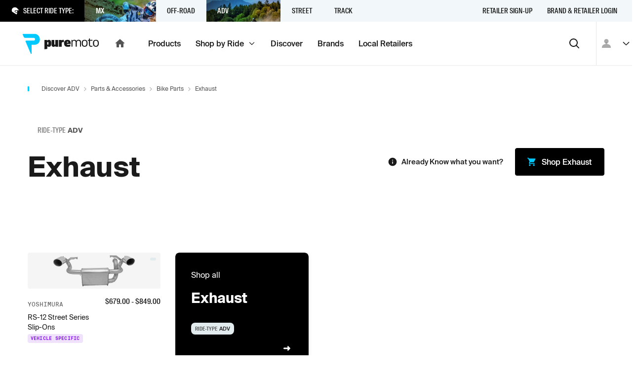

--- FILE ---
content_type: text/html; charset=utf-8
request_url: https://puremoto.com/discover/exhaust/adv
body_size: 14356
content:
<!DOCTYPE html><html lang="en"><head><meta charSet="utf-8"/><meta name="viewport" content="width=device-width, initial-scale=1, minimum-scale=1"/><title>Research 2026 ADV Exhaust | PureMoto</title><meta name="description" content="ADV riders discuss what is the best Exhaust to buy in 2026. Check stock at nearby motorcycle shops or for delivery [free over $149]."/><meta property="og:url" content="https://puremoto.com/discover/exhaust/mx"/><meta property="og:title" content="Research 2026 ADV Exhaust | PureMoto"/><meta property="og:description" content="ADV riders discuss what is the best Exhaust to buy in 2026. Check stock at nearby motorcycle shops or for delivery [free over $149]."/><meta property="og:image" content="https://cdn.shopify.com/s/files/1/0250/3547/2973/files/3395dba6d43c41ad945b8490e157a1a2_300x_crop_center.jpg?v=1704929707"/><meta property="og:site_name" content="PureMoto"/><meta property="og:type" content="website"/><link rel="preconnect" href="https://apis.google.com"/><link rel="preconnect" href="https://puremoto-com.firebaseapp.com/"/><link rel="apple-touch-icon" sizes="180x180" href="/apple-touch-icon.png"/><link rel="icon" type="image/png" sizes="32x32" href="/favicon-32x32.png"/><link rel="icon" type="image/png" sizes="16x16" href="/favicon-16x16.png"/><link rel="icon" href="/favicon.ico"/><meta name="google-site-verification" content="MUU2DASRi4VD6v0FsORcAzYX57byesBnjukw5gtWQkU"/><meta name="next-head-count" content="17"/><script>!function(){var e=window.rudderanalytics=window.rudderanalytics||[];e.methods=["load","page","track","identify","alias","group","ready","reset","getAnonymousId","setAnonymousId"],e.factory=function(t){return function(){var r=Array.prototype.slice.call(arguments);return r.unshift(t),e.push(r),e}};for(var t=0;t<e.methods.length;t++){var r=e.methods[t];e[r]=e.factory(r)}e.loadJS=function(e,t){var r=document.createElement("script");r.type="text/javascript",r.async=!0,r.src="https://cdn.rudderlabs.com/v1.1/rudder-analytics.min.js";var a=document.getElementsByTagName("script")[0];a.parentNode.insertBefore(r,a)},e.loadJS(),
	e.load('2KVkELQU7bpJQ3ve9tOOMr9nS96','https://rs.puremoto.net');}();</script><link rel="preload" href="/_next/static/css/3c959ef5700a698c.css" as="style"/><link rel="stylesheet" href="/_next/static/css/3c959ef5700a698c.css" data-n-g=""/><noscript data-n-css=""></noscript><script defer="" nomodule="" src="/_next/static/chunks/polyfills-78c92fac7aa8fdd8.js"></script><script src="/_next/static/chunks/webpack-7147012de77de03f.js" defer=""></script><script src="/_next/static/chunks/framework-8383bf789d61bcef.js" defer=""></script><script src="/_next/static/chunks/main-c4e758bf8e0a7fa1.js" defer=""></script><script src="/_next/static/chunks/pages/_app-9ebf33e1086adfe8.js" defer=""></script><script src="/_next/static/chunks/5755-4810a87b83db5017.js" defer=""></script><script src="/_next/static/chunks/3204-f3bcac34684aff21.js" defer=""></script><script src="/_next/static/chunks/pages/discover/%5Bhandle%5D/%5B%5B...path%5D%5D-3119f2a2cf73bda7.js" defer=""></script><script src="/_next/static/rlVGQPKNhUzVfpHjsU-BP/_buildManifest.js" defer=""></script><script src="/_next/static/rlVGQPKNhUzVfpHjsU-BP/_ssgManifest.js" defer=""></script></head><body><div id="__next"><div class="c-mouse-intent-area -intent-mouse"><div class="outline"><header class="a-header"><div><div class="a-header_banners"></div><div class="a-header_rider-bar -t-grey-blue" role="navigation" aria-label="main navigation"><div class="a-header_rider-bar_menu"><div class="a-header_rider-bar_prompt -t-dark"><span class="c-icon -color-text -mr1 -size-xs"><svg xmlns="http://www.w3.org/2000/svg" fill="currentColor" stroke="none" viewBox="0 0 24 24" stroke-linecap="round" stroke-linejoin="round" preserveAspectRatio="xMidYMid meet"><path d="M20.026 7.242S16.584-.658 7.78 1.699c-8.806 2.354-6.123 12.21-6.123 12.21l2.282 1.595 11.667 7.501c1.34-1.92 2.03-3.878 2.247-5.545.203-1.556-.384-1.027-1.29-.212l-.196.176c-1.014.907-2.355 0-2.355 0l-2.62-1.8c-1.522-1.018-1.209-1.932-1.209-1.932l.435-1.933c.36-1.723 2.898-1.545 2.898-1.545H24l-3.974-2.972zm-4.376 8.977c.71-.638 1.27-1.142 2.03-1.142.028 0 .054.004.08.008.018.002.035.005.053.006.115-.457.375-1.71.377-3.494H13.48l-.048-.003c-.005 0-.044-.002-.102-.002-.52 0-1.28.14-1.345.45l-.418 1.86c.052.1.217.312.606.573l2.635 1.808c.066.041.316.16.51.16.07 0 .097-.013.139-.051l.192-.172z"></path></svg></span><p class="f8">Select Ride Type:</p></div><div class="a-header_rider-bar_container"><nav class="c-nav -hide-s" role="navigation"><div title="" style="z-index:5;opacity:0;transform:translate3d(0,-100px,0)" class="c-nav-item -is-active c-link"><span class="c-nav-item_children">MX<span role="img" class="a-header_rider-bar_bg" style="background-image:url(https://cdn.sanity.io/images/0n1zn1h5/production/4390a0e4d222dfa9dc3799861533ab75521fce24-1120x871.jpg?fp-x=0.48523206751054754&amp;fp-y=0.3262276743289402&amp;w=750&amp;h=180&amp;fit=crop);background-position:48.52320675105475% 32.622767432894015%"></span></span></div><div title="" style="z-index:4;opacity:0;transform:translate3d(0,-100px,0)" class="c-nav-item c-link"><span class="c-nav-item_children">Off-Road<span role="img" class="a-header_rider-bar_bg" style="background-image:url(https://cdn.sanity.io/images/0n1zn1h5/production/7ad045434ba2107262d5f9d9b53f3663ccd08edf-853x713.jpg?fp-x=0.5136363636363639&amp;fp-y=0.2957897088866189&amp;w=750&amp;h=180&amp;fit=crop);background-position:51.36363636363639% 29.57897088866189%"></span></span></div><div title="" style="z-index:3;opacity:0;transform:translate3d(0,-100px,0)" class="c-nav-item c-link"><span class="c-nav-item_children">ADV<span role="img" class="a-header_rider-bar_bg" style="background-image:url(https://cdn.sanity.io/images/0n1zn1h5/production/d513a9f141ae8bb3fb8f2a96d73a3ad43aba62fa-1280x751.jpg?fp-x=0.5&amp;fp-y=0.5&amp;w=750&amp;h=180&amp;fit=crop)"></span></span></div><div title="" style="z-index:2;opacity:0;transform:translate3d(0,-100px,0)" class="c-nav-item c-link"><span class="c-nav-item_children">Street<span role="img" class="a-header_rider-bar_bg" style="background-image:url(https://cdn.sanity.io/images/0n1zn1h5/production/624f7325820178879b8a1cae178464142d8a540f-4639x3869.jpg?fp-x=0.6334841628959272&amp;fp-y=0.3723471288968079&amp;w=750&amp;h=180&amp;fit=crop);background-position:63.34841628959273% 37.234712889680786%"></span></span></div><div title="" style="z-index:1;opacity:0;transform:translate3d(0,-100px,0)" class="c-nav-item c-link"><span class="c-nav-item_children">Track<span role="img" class="a-header_rider-bar_bg" style="background-image:url(https://cdn.sanity.io/images/0n1zn1h5/production/e6a0b185f4238ce641ccd59bc44453cebe47f105-1306x488.jpg?fp-x=0.5&amp;fp-y=0.46906578676015687&amp;w=750&amp;h=180&amp;fit=crop);background-position:50% 46.906578676015684%"></span></span></div></nav></div></div><nav class="c-nav a-header_rider-bar_secondary -mla -hide-s" role="navigation"><a title="Retailer Sign-up" class="c-nav-item c-link" href="/network/retailers"><span class="c-nav-item_children">Retailer Sign-up</span></a><a title="Brand &amp; Retailer Login" class="c-nav-item c-link" href="/network"><span class="c-nav-item_children">Brand &amp; Retailer Login</span></a></nav><svg width="0" height="0" style="position:absolute"><defs><clipPath id="mask-triangle" clipPathUnits="userSpaceOnUse"><path d="M300 0H0v44h137.745l11.548 11.548a1 1 0 001.414 0L162.255 44H300V0z"></path></clipPath></defs></svg></div></div><div class="a-header_nav-bar" role="navigation" aria-label="main navigation"><div class="a-header_nav-bar_logo -pl2"><a class="c-link" href="/"><div class="c-logo c-logo_pm -hide-s"><svg fill="none" viewBox="0 0 156 41"><title>Puremoto</title><path fill="currentColor" d="M140.719 26.256c1.464-.299 1.566-.448 1.44-2.157-.24.048-.471.098-.696.148-.475.104-.924.203-1.379.25-1.608.168-2.882-.603-2.961-2.1-.102-1.927-.081-3.86-.06-5.833.009-.832.018-1.671.018-2.52h4.963v-1.787h-5.046V9.26c-2.115-.43-2.071 1.518-2.042 2.843l.005.223h-2.348v1.698l1.512.067.81.036v.457.816c.003.646.001 1.294-.002 1.94-.004 1.474-.009 2.948.041 4.42.119 3.52 2.302 5.199 5.745 4.495zM101.295 13.9c2.072-2.736 6.835-2.389 8.16.553 1.351-2.31 3.478-2.68 5.806-2.3 1.974.322 3.307 1.656 3.422 3.576.145 2.408.115 4.826.084 7.262-.013 1.024-.026 2.051-.026 3.082h-1.902l.001-1.827v-.005c.001-1.498.002-2.975-.003-4.452l-.001-.2a42.103 42.103 0 00-.053-2.411c-.127-2.117-1.318-3.304-3.263-3.292-1.966.011-3.235 1.19-3.307 3.261-.062 1.775-.063 3.55-.064 5.327 0 .761-.001 1.523-.006 2.284-.002.275-.002.55-.001.848l.001.453h-2.115l.001-1.466c.002-1.096.004-2.191-.004-3.286l-.004-.761c-.005-1.11-.01-2.22-.07-3.327-.12-2.207-1.314-3.373-3.324-3.332-1.994.04-3.208 1.264-3.261 3.436-.044 1.803-.043 3.608-.042 5.412.001.771.001 1.542-.002 2.313v.992h-2.001V12.418c1.6-.295 1.6-.295 1.974 1.482zm-22.297-1.472h-5.172v13.748h5.696v-6.954c0-1.692.971-2.565 2.52-2.565.972 0 1.706.24 2.022.424l-.263-4.627c-.184-.159-.735-.344-1.496-.344-1.234 0-2.231.688-2.783 1.666l-.524-1.348zm76.008 8.645c.077-.576.125-1.19.133-1.813.041-3.12-.925-6.508-4.506-7.026-1.656-.24-3.431-.066-4.933.688-.883.443-1.531 1.33-1.876 2.226-.836 2.165-.81 4.384-.438 6.626.43 2.593 1.929 4.057 4.557 4.448 3.443.513 5.963-.81 6.773-3.672.137-.485.225-.977.29-1.477zm-2.375-4.651c.213.764.362 1.686.388 2.628.073 2.576-.768 5.308-3.715 5.418-1.954.072-3.402-.829-3.678-2.776-.246-1.736-.193-3.572.093-5.306.283-1.716 1.597-2.461 3.452-2.455 1.843.006 2.984.782 3.46 2.491zm-68.324 3.01c0-4.733 2.362-7.244 6.952-7.244 4.114 0 6.529 2.144 6.529 6.878v1.543h-7.962c.213 1.203 1.142 1.674 3.052 1.674 1.698 0 3.582-.392 4.512-.706l-.743 4.237c-.956.262-2.866.601-4.698.601-5.254 0-7.642-2.275-7.642-6.982zm8.703-1.778c-.078-1.308-.61-1.857-1.538-1.857-.929 0-1.54.654-1.672 1.857h3.21zm-39.53 8.789c3.183 0 4.696-2.197 4.696-7.114s-1.513-7.114-4.697-7.114c-1.566 0-2.76.523-3.53 1.648l-.53-1.334h-5.227v18.909l5.758-.784v-5.859c.77 1.125 1.963 1.648 3.53 1.648zm-2.31-9.912c.929 0 1.22.549 1.22 2.798 0 2.25-.291 2.799-1.22 2.799-.93 0-1.22-.55-1.22-2.8 0-2.248.29-2.797 1.22-2.797zm7.588-4.103v10.02c0 2.353 1.286 4.045 3.884 4.045 1.655 0 2.81-.634 3.807-1.665l.525 1.348h5.17V12.428H66.45v8.487c0 .82-.29 1.242-.998 1.242-.761 0-.997-.423-.997-1.242v-8.487h-5.696zm73.433 6.832a15.69 15.69 0 01-.133 1.813c-.065.5-.153.992-.291 1.477-.81 2.862-3.33 4.185-6.773 3.672-2.628-.39-4.126-1.855-4.557-4.448-.371-2.242-.398-4.461.438-6.626.345-.895.994-1.783 1.877-2.226 1.502-.754 3.277-.929 4.933-.688 3.58.518 4.547 3.906 4.506 7.026zm-2.12-.21a11.22 11.22 0 00-.389-2.628c-.475-1.71-1.616-2.485-3.46-2.491-1.854-.006-3.168.739-3.452 2.455-.286 1.734-.339 3.57-.093 5.306.276 1.947 1.724 2.848 3.678 2.776 2.948-.11 3.788-2.842 3.716-5.418z"></path><path d="M24.264 0H1.4C.308 0-.362 1.195.207 2.125l2.242 4.73A2.733 2.733 0 004.78 8.16h17.683c1.402 0 2.668 1.047 2.73 2.446.064 1.466-1.083 3.167-2.538 3.167H6.981a1.32 1.32 0 00-1.128 2.009l10.533 24.503c.504.822 1.77.466 1.77-.497V22.24c0-.014.011-.025.025-.025h6.083c5.897 0 10.693-4.358 10.693-10.705C34.957 5.163 30.161 0 24.264 0z"></path></svg></div><div class="c-logo -show-s"><svg fill="none" viewBox="0 0 35 41"><title>Puremoto</title><path fill="currentColor" d="M24.264 0H1.4C.308 0-.362 1.195.207 2.125l2.242 4.73A2.733 2.733 0 004.78 8.16h17.683c1.402 0 2.668 1.047 2.73 2.446.064 1.466-1.083 3.167-2.538 3.167H6.981a1.32 1.32 0 00-1.128 2.009l10.533 24.503c.504.822 1.77.466 1.77-.497V22.24c0-.014.011-.025.025-.025h6.083c5.897 0 10.693-4.358 10.693-10.705C34.957 5.163 30.161 0 24.264 0z"></path></svg></div><span class="c-icon -hide-s"><svg xmlns="http://www.w3.org/2000/svg" fill="currentColor" stroke="none" viewBox="0 0 24 24" stroke-linecap="round" stroke-linejoin="round" preserveAspectRatio="xMidYMid meet"><path d="M10 19v-5h4v5c0 .55.45 1 1 1h3c.55 0 1-.45 1-1v-7h1.7c.46 0 .68-.57.33-.87L12.67 3.6c-.38-.34-.96-.34-1.34 0l-8.36 7.53c-.34.3-.13.87.33.87H5v7c0 .55.45 1 1 1h3c.55 0 1-.45 1-1z"></path></svg></span></a></div><div class="a-header_nav-bar_menu"><nav class="c-nav -hide-s" role="navigation"><a title="Products" class="c-nav-item c-link" href="/shop"><span class="c-nav-item_children">Products</span></a><a title="" class="c-nav-item c-link" href="/rides"><span class="c-nav-item_children">Shop by Ride<span class="a-header_nav-bar_menu-tag"><span class="c-icon -size-xs"><svg xmlns="http://www.w3.org/2000/svg" fill="currentColor" stroke="none" viewBox="0 0 24 24" stroke-linecap="round" stroke-linejoin="round" preserveAspectRatio="xMidYMid meet"><path d="M4 9.286 12 17l8-7.714L18.667 8 12 14.43 5.333 8 4 9.286Z"></path></svg></span></span></span></a><a title="Discover" class="c-nav-item c-link" href="/mx"><span class="c-nav-item_children">Discover</span></a><a title="Brands" class="c-nav-item c-link" href="/brand"><span class="c-nav-item_children">Brands</span></a><a title="Local Retailers" class="c-nav-item c-link" href="/retailers"><span class="c-nav-item_children">Local Retailers</span></a></nav><nav class="c-nav -hide-d" role="navigation"><a title="Products" class="c-nav-item c-link" href="/shop"><span class="c-nav-item_children">Products</span></a><button type="button" class="c-link c-nav-item" title=""><span class="c-button_content"><span class="c-button_text"><span class="c-nav-item_children">More <span class="c-icon"><svg xmlns="http://www.w3.org/2000/svg" fill="currentColor" stroke="none" viewBox="0 0 24 24" stroke-linecap="round" stroke-linejoin="round" preserveAspectRatio="xMidYMid meet"><path d="M8.71 11.71l2.59 2.59c.39.39 1.02.39 1.41 0l2.59-2.59c.63-.63.18-1.71-.71-1.71H9.41c-.89 0-1.33 1.08-.7 1.71z"></path></svg></span></span></span></span></button></nav><button type="button" class="c-button -style-none -mla -size-m -format-icon" aria-label="Search"><span class="c-button_content"><span class="c-icon"><svg xmlns="http://www.w3.org/2000/svg" fill="currentColor" stroke="none" viewBox="0 0 24 24" stroke-linecap="round" stroke-linejoin="round" preserveAspectRatio="xMidYMid meet"><path fill-rule="evenodd" d="M10.5 4a6.5 6.5 0 1 0 0 13 6.5 6.5 0 0 0 0-13Zm6.67 11.77a8.5 8.5 0 1 0-1.416 1.413l4.54 4.525a1 1 0 1 0 1.412-1.416l-4.536-4.523Z"></path></svg></span></span></button></div><div class="a-header_nav-bar_user"><div class="a-header_user-nav a-header_nav-bar_user_auth"><button class="c-avatar -style-default"><span class="c-icon"><svg xmlns="http://www.w3.org/2000/svg" fill="currentColor" stroke="none" viewBox="0 0 24 24" stroke-linecap="round" stroke-linejoin="round" preserveAspectRatio="xMidYMid meet"><path d="M16.5 7.5c0 2.482-2.018 4.5-4.5 4.5a4.505 4.505 0 01-4.5-4.5C7.5 5.018 9.518 3 12 3s4.5 2.018 4.5 4.5zM3 19.875c0-3.975 3.701-6.75 9-6.75 5.299 0 9 2.775 9 6.75V21H3v-1.125z"></path></svg></span></button><button type="button" class="c-button -style-none -mrn1 -hide-s -format-none -size-s -format-icon"><span class="c-button_content"><span class="c-icon -size-s"><svg xmlns="http://www.w3.org/2000/svg" fill="currentColor" stroke="none" viewBox="0 0 24 24" stroke-linecap="round" stroke-linejoin="round" preserveAspectRatio="xMidYMid meet"><path d="M4 9.286 12 17l8-7.714L18.667 8 12 14.43 5.333 8 4 9.286Z"></path></svg></span></span></button></div></div></div><div role="presentation" class="a-header_menu-region"></div></header><div class="a-view v-discover"><div class="a-view_notify-region" id="a-view_notify-region"></div><section class="section s-hero -size-auto -t-white -pt4"><div class="s-hero_content container"><div class="row"><div class="col"><nav class="c-breadcrumbs" aria-label="breadcrumbs"><ul><li><a class="f10 c-link" href="/adv">Discover ADV</a><span class="c-icon -size-xxs"><svg xmlns="http://www.w3.org/2000/svg" fill="currentColor" stroke="none" viewBox="0 0 24 24" stroke-linecap="round" stroke-linejoin="round" preserveAspectRatio="xMidYMid meet"><path d="M7.05 19.071l1.414 1.414L16.95 12 8.464 3.515 7.05 4.929l7.071 7.07-7.07 7.072z"></path></svg></span></li><li><a class="f10 c-link" href="/discover/parts-accessories/mx">Parts &amp; Accessories</a><span class="c-icon -size-xxs"><svg xmlns="http://www.w3.org/2000/svg" fill="currentColor" stroke="none" viewBox="0 0 24 24" stroke-linecap="round" stroke-linejoin="round" preserveAspectRatio="xMidYMid meet"><path d="M7.05 19.071l1.414 1.414L16.95 12 8.464 3.515 7.05 4.929l7.071 7.07-7.07 7.072z"></path></svg></span></li><li><a class="f10 c-link" href="/discover/bike-parts/mx">Bike Parts</a><span class="c-icon -size-xxs"><svg xmlns="http://www.w3.org/2000/svg" fill="currentColor" stroke="none" viewBox="0 0 24 24" stroke-linecap="round" stroke-linejoin="round" preserveAspectRatio="xMidYMid meet"><path d="M7.05 19.071l1.414 1.414L16.95 12 8.464 3.515 7.05 4.929l7.071 7.07-7.07 7.072z"></path></svg></span></li><li><p class="f10">Exhaust</p></li></ul></nav></div></div><div class="s-hero_children"><div class="row v-discover_header"><div class="col"><div class="c-tag-group"><span class="c-tag -style-outline"><span class="c-tag_prefix -f-family-condensed">ride-type</span><strong>ADV</strong></span></div><div style="opacity:0"><h1 class="-mb2">Exhaust<!-- --> </h1></div></div><div class="col v-discover_shop"><p class="f7 -f-medium -color-base -va-center -mr3"><span class="c-icon -mr1 -size-s"><svg xmlns="http://www.w3.org/2000/svg" fill="currentColor" stroke="none" viewBox="0 0 24 24" stroke-linecap="round" stroke-linejoin="round" preserveAspectRatio="xMidYMid meet"><path fill-rule="evenodd" d="M12 2C6.48 2 2 6.48 2 12s4.48 10 10 10 10-4.48 10-10S17.52 2 12 2zm0 15c-.55 0-1-.45-1-1v-4c0-.55.45-1 1-1s1 .45 1 1v4c0 .55-.45 1-1 1zm-1-8h2V7h-2v2z"></path></svg></span>Already Know what you want?</p><a class="c-button -style-black -size-m" href="/shop?category=Parts%20%26%20Accessories%20%3E%20Bike%20Parts%20%3E%20Exhaust&amp;ride_types=ADV"><span class="c-button_content"><span class="c-icon -size-s"><svg xmlns="http://www.w3.org/2000/svg" fill="currentColor" stroke="none" viewBox="0 0 24 24" stroke-linecap="round" stroke-linejoin="round" preserveAspectRatio="xMidYMid meet"><path d="M2 4c-.55 0-1-.45-1-1s.45-1 1-1h1.64c.38 0 .74.22.9.57L5.21 4h14.8c.76 0 1.24.82.87 1.48l-3.58 6.49c-.34.62-1 1.03-1.75 1.03H8.1L7 15h11c.55 0 1 .45 1 1s-.45 1-1 1H7c-1.52 0-2.48-1.63-1.75-2.97l1.35-2.44L3 4H2zm5 14c-1.1 0-1.99.9-1.99 2S5.9 22 7 22s2-.9 2-2-.9-2-2-2zm10 0c-1.1 0-1.99.9-1.99 2s.89 2 1.99 2 2-.9 2-2-.9-2-2-2z"></path></svg></span><span class="c-button_text">Shop <!-- -->Exhaust</span></span></a></div></div></div></div></section><section class="section -pt0"><div class="container"><div class="row"><div class="col v-discover_products -pb4"><div class="row"><div style="opacity:0;transform:translate3d(0,50px,0)" class="col -span-quarter -span-s-half -mb6"><a class="c-card -format-none c-product-item -t-grey-light c-link" href="/product/yoshimura-rs-12-street-series-slip-ons"><div class="c-card_wrapper"><div class="c-product-item_image"><div class="c-product-item_image-container"><div class="c-image -size-s"><img alt="3395dba6d43c41ad945b8490e157a1a2.jpg" loading="lazy" width="300" height="300" decoding="async" data-nimg="1" style="color:transparent" srcSet="https://cdn.shopify.com/s/files/1/0250/3547/2973/files/3395dba6d43c41ad945b8490e157a1a2_300x_crop_center.jpg?v=1704929707?width=384 1x, https://cdn.shopify.com/s/files/1/0250/3547/2973/files/3395dba6d43c41ad945b8490e157a1a2_300x_crop_center.jpg?v=1704929707?width=640 2x" src="https://cdn.shopify.com/s/files/1/0250/3547/2973/files/3395dba6d43c41ad945b8490e157a1a2_300x_crop_center.jpg?v=1704929707?width=640"/></div><span class="c-product-status f8 -f-caps -f-family-condensed"><span class="c-tag -size-xs"></span></span></div></div><div class="c-product-item_content"><div class="c-product-item_content-main"><p class="c-product-item_vendor">Yoshimura</p><h6 class="-f-regular">RS-12 Street Series Slip-Ons</h6><span class="c-tag -size-xs -style-pm-purple-light">Vehicle Specific</span></div><p class="c-product-item_price"><span class="-color-base">$<!-- -->679.00<span> - $<!-- -->849.00</span></span></p></div></div></a></div><div style="opacity:0;transform:translate3d(0,50px,0)" class="col -span-quarter -span-s-half -flex-grow-s -mb6"><a class="c-card -t-dark c-link" href="/shop?category=Parts%20%26%20Accessories%20%3E%20Bike%20Parts%20%3E%20Exhaust&amp;ride_types=ADV"><div class="c-card_wrapper"><p class="-mta -mb0">Shop all</p><h4 class="-mb2">Exhaust</h4><div class="c-tag-group -my2"><span class="c-tag -size-s -style-default"><span class="c-tag_prefix -f-family-condensed">ride-type</span>ADV</span></div><div class="c-card_footer -va-center"><span class="c-card_icon -mla"><span class="c-icon"><svg xmlns="http://www.w3.org/2000/svg" fill="currentColor" stroke="none" viewBox="0 0 24 24" stroke-linecap="round" stroke-linejoin="round" preserveAspectRatio="xMidYMid meet"><path d="M13.263 10.489H6.521c-.837 0-1.521.682-1.521 1.517 0 .834.684 1.517 1.52 1.517h6.743v2.716c0 .683.821 1.017 1.293.531l4.227-4.233a.778.778 0 000-1.077l-4.227-4.233c-.472-.486-1.293-.137-1.293.53v2.732z"></path></svg></span></span></div></div></a></div></div></div></div></div></section><section class="section s-newsletter -t-dark -mta"><form action="#"><div class="container -span-narrow -span-s-default"><div class="row -va-center"><div class="col s-newsletter_copy -pr4"><h5 class="f4 -my1">Get Real Into It.</h5><p class="f7">Sign up for the latest scoop on the products that matter in the motorcycle community.</p></div><div class="col -gr4 -span-4"><div class="-va-start"><div class="c-field c-field-input"><label class="label"><span class="c-visually-hidden">Email address</span><input name="email" type="text" placeholder="Email address" aria-invalid="false" value=""/></label></div><button type="submit" class="c-button -style-white -size-m -format-icon" aria-label="Sign up"><span class="c-button_content"><span class="c-icon"><svg xmlns="http://www.w3.org/2000/svg" fill="currentColor" stroke="none" viewBox="0 0 24 24" stroke-linecap="round" stroke-linejoin="round" preserveAspectRatio="xMidYMid meet"><path d="M13.263 10.489H6.521c-.837 0-1.521.682-1.521 1.517 0 .834.684 1.517 1.52 1.517h6.743v2.716c0 .683.821 1.017 1.293.531l4.227-4.233a.778.778 0 000-1.077l-4.227-4.233c-.472-.486-1.293-.137-1.293.53v2.732z"></path></svg></span></span></button></div></div></div></div><div class="s-newsletter_bg"></div><div class="c-logo s-newsletter_mark"><svg fill="none" viewBox="0 0 35 41"><title>Puremoto</title><path fill="currentColor" d="M24.264 0H1.4C.308 0-.362 1.195.207 2.125l2.242 4.73A2.733 2.733 0 004.78 8.16h17.683c1.402 0 2.668 1.047 2.73 2.446.064 1.466-1.083 3.167-2.538 3.167H6.981a1.32 1.32 0 00-1.128 2.009l10.533 24.503c.504.822 1.77.466 1.77-.497V22.24c0-.014.011-.025.025-.025h6.083c5.897 0 10.693-4.358 10.693-10.705C34.957 5.163 30.161 0 24.264 0z"></path></svg></div></form></section><div class="section s-icon-bar -t-dark"><div class="container"><div class="row -mbn3"><div class="col -max-3 -mxa"><div class="c-icon-block -px1 -mb3 -f-vertical"><div class="c-icon-block_icon"><span class="c-icon"><svg xmlns="http://www.w3.org/2000/svg" fill="currentColor" stroke="none" viewBox="0 0 24 24" stroke-linecap="round" stroke-linejoin="round" preserveAspectRatio="xMidYMid meet"><path d="M20 2H4c-1.1 0-2 .9-2 2v18l4-4h14c1.1 0 2-.9 2-2V4c0-1.1-.9-2-2-2z"></path></svg></span></div><div><h3 class="f8 -f-semi-bold -f-caps -my0">PureMoto Network</h3><p class="f8">Top brands and retailers together helping you locate and buy motorcycle products.</p></div></div></div><div class="col -max-3 -mxa"><div class="c-icon-block -px1 -mb3 -f-vertical"><div class="c-icon-block_icon"><span class="c-icon"><svg xmlns="http://www.w3.org/2000/svg" fill="currentColor" stroke="none" viewBox="0 0 24 24" stroke-linecap="round" stroke-linejoin="round" preserveAspectRatio="xMidYMid meet"><path d="M20 10.2C20 5.22 16.2 2 12 2s-8 3.22-8 8.2c0 3.18 2.45 6.92 7.33 11.23.38.33.95.33 1.33 0C17.55 17.12 20 13.38 20 10.2zm-6-.2c0 1.1-.9 2-2 2s-2-.9-2-2 .9-2 2-2 2 .9 2 2z"></path></svg></span></div><div><h3 class="f8 -f-semi-bold -f-caps -my0">Search Nearby Retailers</h3><p class="f8">See what is in stock at your local retailer. Put it on hold for pickup today.</p></div></div></div><div class="col -max-3 -mxa"><div class="c-icon-block -px1 -mb3 -f-vertical"><div class="c-icon-block_icon"><span class="c-icon"><svg xmlns="http://www.w3.org/2000/svg" fill="currentColor" stroke="none" viewBox="0 0 24 24" stroke-linecap="round" stroke-linejoin="round" preserveAspectRatio="xMidYMid meet"><path fill-rule="evenodd" d="M24 17.5v-5a1.002 1.002 0 00-.07-.35l-.06-.11a.611.611 0 00-.07-.14l-2.4-3.2A3 3 0 0019 7.5h-2v-2a3 3 0 00-3-3H5A3 3 0 002.042 5h2.092A1 1 0 015 4.5h9a1 1 0 011 1v11H9.22a3 3 0 00-4.44 0H4V16H2v1.5a1 1 0 001 1h1a3 3 0 006 0h6a3 3 0 006 0h1a1 1 0 001-1zm-16.169.444a1 1 0 11-1.663 1.112 1 1 0 011.663-1.112zM19.8 9.9l1.2 1.6h-4v-2h2a1 1 0 01.8.4zm.031 8.044a1 1 0 11-1.662 1.111 1 1 0 011.662-1.11zM17 13.5h5v3h-.78a3 3 0 00-4.22-.22V13.5zm-17-4h5V11H0V9.5zm3-3H1V8h2V6.5zm-1 6h4V14H2v-1.5zm4.275-6h4.484c1.157 0 2.098 1.014 2.098 2.26 0 1.247-.94 2.102-2.098 2.102H9.566a.005.005 0 00-.005.005v3.445c0 .19-.248.26-.347.098L7.148 9.6a.26.26 0 01.221-.395h3.075c.285 0 .51-.334.498-.622-.012-.274-.26-.48-.536-.48H6.938a.536.536 0 01-.458-.256l-.44-.929a.274.274 0 01.235-.417z" clip-rule="evenodd"></path></svg></span></div><div><h3 class="f8 -f-semi-bold -f-caps -my0">Have it Delivered</h3><p class="f8">We find it in stock and deliver to you from the nearest source.</p></div></div></div><div class="col -max-3 -mxa"><div class="c-icon-block -px1 -mb3 -f-vertical"><div class="c-icon-block_icon"><span class="c-icon"><svg xmlns="http://www.w3.org/2000/svg" fill="currentColor" stroke="none" viewBox="0 0 24 24" stroke-linecap="round" stroke-linejoin="round" preserveAspectRatio="xMidYMid meet"><path d="M7 7.001v10.36c0 .79.87 1.27 1.54.84l8.14-5.18a1 1 0 000-1.69l-8.14-5.17a.998.998 0 00-1.54.84z"></path></svg></span></div><div><h3 class="f8 -f-semi-bold -f-caps -my0">PureMoto Influencers</h3><p class="f8">As seen on Youtube Dirt N&#x27; Iron and Bike Builds with Aaron Colton.</p></div></div></div></div></div></div></div><footer class="a-footer -t-dark -mta"><section class="section"><div class="container"><div class="row"><div class="col"><div class="a-footer_container"><div class="a-footer_logo"><div class="c-logo c-logo_pm"><svg fill="none" viewBox="0 0 156 41"><title>Puremoto</title><path fill="currentColor" d="M140.719 26.256c1.464-.299 1.566-.448 1.44-2.157-.24.048-.471.098-.696.148-.475.104-.924.203-1.379.25-1.608.168-2.882-.603-2.961-2.1-.102-1.927-.081-3.86-.06-5.833.009-.832.018-1.671.018-2.52h4.963v-1.787h-5.046V9.26c-2.115-.43-2.071 1.518-2.042 2.843l.005.223h-2.348v1.698l1.512.067.81.036v.457.816c.003.646.001 1.294-.002 1.94-.004 1.474-.009 2.948.041 4.42.119 3.52 2.302 5.199 5.745 4.495zM101.295 13.9c2.072-2.736 6.835-2.389 8.16.553 1.351-2.31 3.478-2.68 5.806-2.3 1.974.322 3.307 1.656 3.422 3.576.145 2.408.115 4.826.084 7.262-.013 1.024-.026 2.051-.026 3.082h-1.902l.001-1.827v-.005c.001-1.498.002-2.975-.003-4.452l-.001-.2a42.103 42.103 0 00-.053-2.411c-.127-2.117-1.318-3.304-3.263-3.292-1.966.011-3.235 1.19-3.307 3.261-.062 1.775-.063 3.55-.064 5.327 0 .761-.001 1.523-.006 2.284-.002.275-.002.55-.001.848l.001.453h-2.115l.001-1.466c.002-1.096.004-2.191-.004-3.286l-.004-.761c-.005-1.11-.01-2.22-.07-3.327-.12-2.207-1.314-3.373-3.324-3.332-1.994.04-3.208 1.264-3.261 3.436-.044 1.803-.043 3.608-.042 5.412.001.771.001 1.542-.002 2.313v.992h-2.001V12.418c1.6-.295 1.6-.295 1.974 1.482zm-22.297-1.472h-5.172v13.748h5.696v-6.954c0-1.692.971-2.565 2.52-2.565.972 0 1.706.24 2.022.424l-.263-4.627c-.184-.159-.735-.344-1.496-.344-1.234 0-2.231.688-2.783 1.666l-.524-1.348zm76.008 8.645c.077-.576.125-1.19.133-1.813.041-3.12-.925-6.508-4.506-7.026-1.656-.24-3.431-.066-4.933.688-.883.443-1.531 1.33-1.876 2.226-.836 2.165-.81 4.384-.438 6.626.43 2.593 1.929 4.057 4.557 4.448 3.443.513 5.963-.81 6.773-3.672.137-.485.225-.977.29-1.477zm-2.375-4.651c.213.764.362 1.686.388 2.628.073 2.576-.768 5.308-3.715 5.418-1.954.072-3.402-.829-3.678-2.776-.246-1.736-.193-3.572.093-5.306.283-1.716 1.597-2.461 3.452-2.455 1.843.006 2.984.782 3.46 2.491zm-68.324 3.01c0-4.733 2.362-7.244 6.952-7.244 4.114 0 6.529 2.144 6.529 6.878v1.543h-7.962c.213 1.203 1.142 1.674 3.052 1.674 1.698 0 3.582-.392 4.512-.706l-.743 4.237c-.956.262-2.866.601-4.698.601-5.254 0-7.642-2.275-7.642-6.982zm8.703-1.778c-.078-1.308-.61-1.857-1.538-1.857-.929 0-1.54.654-1.672 1.857h3.21zm-39.53 8.789c3.183 0 4.696-2.197 4.696-7.114s-1.513-7.114-4.697-7.114c-1.566 0-2.76.523-3.53 1.648l-.53-1.334h-5.227v18.909l5.758-.784v-5.859c.77 1.125 1.963 1.648 3.53 1.648zm-2.31-9.912c.929 0 1.22.549 1.22 2.798 0 2.25-.291 2.799-1.22 2.799-.93 0-1.22-.55-1.22-2.8 0-2.248.29-2.797 1.22-2.797zm7.588-4.103v10.02c0 2.353 1.286 4.045 3.884 4.045 1.655 0 2.81-.634 3.807-1.665l.525 1.348h5.17V12.428H66.45v8.487c0 .82-.29 1.242-.998 1.242-.761 0-.997-.423-.997-1.242v-8.487h-5.696zm73.433 6.832a15.69 15.69 0 01-.133 1.813c-.065.5-.153.992-.291 1.477-.81 2.862-3.33 4.185-6.773 3.672-2.628-.39-4.126-1.855-4.557-4.448-.371-2.242-.398-4.461.438-6.626.345-.895.994-1.783 1.877-2.226 1.502-.754 3.277-.929 4.933-.688 3.58.518 4.547 3.906 4.506 7.026zm-2.12-.21a11.22 11.22 0 00-.389-2.628c-.475-1.71-1.616-2.485-3.46-2.491-1.854-.006-3.168.739-3.452 2.455-.286 1.734-.339 3.57-.093 5.306.276 1.947 1.724 2.848 3.678 2.776 2.948-.11 3.788-2.842 3.716-5.418z"></path><path d="M24.264 0H1.4C.308 0-.362 1.195.207 2.125l2.242 4.73A2.733 2.733 0 004.78 8.16h17.683c1.402 0 2.668 1.047 2.73 2.446.064 1.466-1.083 3.167-2.538 3.167H6.981a1.32 1.32 0 00-1.128 2.009l10.533 24.503c.504.822 1.77.466 1.77-.497V22.24c0-.014.011-.025.025-.025h6.083c5.897 0 10.693-4.358 10.693-10.705C34.957 5.163 30.161 0 24.264 0z"></path></svg></div></div><div class="a-footer_links row"><div class="col -span-s-half"><h6 class="-f-medium">Network</h6><ul><li><a class="c-link" href="/network/retailers"><span>Retailer Sign-up</span></a></li><li><a class="c-link" href="/part-finder"><span>Part Finder</span></a></li><li><a class="c-link" href="/account/settings"><span>My Account</span></a></li><li><button type="button" class="c-link"><span class="c-button_content"><span class="c-button_text"><span>Sign Up</span></span></span></button></li><li><a class="c-link" href="/customer-service/faq"><span>FAQ</span></a></li></ul></div><div class="col -span-s-half"><h6 class="-f-medium">About</h6><ul><li><a class="c-link" href="/about"><span>PureMoto</span></a></li><li><a class="c-link" target="_blank" rel="external nofollow noreferrer noopener" href="https://angel.co/company/puremoto/jobs"><span>We&#x27;re Hiring</span></a></li><li><a class="c-link" href="/contact"><span>Contact Us</span></a></li><li><a class="c-link" href="/about/news"><span>News</span></a></li></ul></div></div><p class="a-footer_copy f10 -my0">© 2023 The Pure Collective, Inc. All rights reserved.</p><ul class="a-footer_social-links"><li><a class="c-link" aria-label="PureMoto instagram" target="_blank" rel="external nofollow noreferrer noopener" href="https://www.instagram.com/puremoto"><span class="c-icon -mr2 -size-s"><svg xmlns="http://www.w3.org/2000/svg" fill="currentColor" stroke="none" viewBox="0 0 24 24" stroke-linecap="round" stroke-linejoin="round" preserveAspectRatio="xMidYMid meet"><path fill-rule="evenodd" d="M12 1c-2.987 0-3.362.013-4.535.066-1.171.054-1.97.24-2.67.512a5.392 5.392 0 00-1.949 1.268 5.392 5.392 0 00-1.269 1.949c-.271.7-.457 1.499-.51 2.67C1.012 8.638 1 9.013 1 12c0 2.988.013 3.362.066 4.535.054 1.171.24 1.97.511 2.67a5.392 5.392 0 001.27 1.949 5.392 5.392 0 001.948 1.268c.7.273 1.499.458 2.67.512C8.638 22.987 9.013 23 12 23s3.362-.013 4.535-.066c1.171-.054 1.97-.24 2.67-.512a5.391 5.391 0 001.949-1.268 5.391 5.391 0 001.268-1.948c.272-.7.458-1.5.512-2.67.053-1.174.066-1.549.066-4.536 0-2.987-.013-3.362-.066-4.535-.054-1.171-.24-1.97-.512-2.67a5.39 5.39 0 00-1.268-1.949 5.391 5.391 0 00-1.949-1.268c-.7-.272-1.499-.458-2.67-.512C15.362 1.013 14.987 1 12 1zm0 1.982c2.937 0 3.285.011 4.445.064 1.072.05 1.655.228 2.043.379.513.2.88.438 1.264.823.385.385.624.751.823 1.265.15.387.33.97.379 2.042.053 1.16.064 1.508.064 4.445 0 2.937-.011 3.285-.064 4.445-.05 1.072-.228 1.655-.379 2.043-.2.513-.438.88-.823 1.264a3.408 3.408 0 01-1.264.823c-.388.15-.97.33-2.043.379-1.16.053-1.508.064-4.445.064-2.937 0-3.285-.011-4.445-.064-1.072-.049-1.655-.228-2.042-.379-.514-.2-.88-.438-1.265-.823a3.408 3.408 0 01-.823-1.264c-.15-.388-.33-.97-.379-2.043-.053-1.16-.064-1.508-.064-4.445 0-2.937.011-3.285.064-4.445.049-1.072.228-1.655.379-2.042.2-.514.438-.88.823-1.265a3.408 3.408 0 011.265-.823c.387-.15.97-.33 2.042-.379 1.16-.053 1.508-.064 4.445-.064zM6.351 12a5.649 5.649 0 1111.298 0A5.649 5.649 0 016.35 12zM12 15.667a3.667 3.667 0 110-7.334 3.667 3.667 0 010 7.334zm5.872-8.219a1.32 1.32 0 100-2.64 1.32 1.32 0 000 2.64z"></path></svg></span></a></li><li><a class="c-link" aria-label="PureMoto instagram" target="_blank" rel="external nofollow noreferrer noopener" href="https://www.facebook.com/puremoto"><span class="c-icon -mr2 -size-s"><svg xmlns="http://www.w3.org/2000/svg" fill="currentColor" stroke="none" viewBox="0 0 24 24" stroke-linecap="round" stroke-linejoin="round" preserveAspectRatio="xMidYMid meet"><path d="M21.786 1H2.214C1.544 1 1 1.543 1 2.214v19.572C1 22.456 1.543 23 2.214 23h10.539v-8.509H9.895v-3.329h2.858V8.72c0-2.842 1.736-4.388 4.268-4.388a24.18 24.18 0 012.563.13v2.961h-1.748c-1.38 0-1.646.655-1.646 1.618v2.123h3.298l-.43 3.328H16.19V23h5.596c.67 0 1.214-.544 1.214-1.214V2.214C23 1.544 22.456 1 21.786 1z"></path></svg></span></a></li><li><a class="c-link" aria-label="PureMoto youtube" target="_blank" rel="external nofollow noreferrer noopener" href="https://www.youtube.com/channel/UCSgynvndh3bH8ecFeLlfPuQ"><span class="c-icon -mr2 -size-s"><svg xmlns="http://www.w3.org/2000/svg" fill="currentColor" stroke="none" viewBox="0 0 24 24" stroke-linecap="round" stroke-linejoin="round" preserveAspectRatio="xMidYMid meet"><path d="M11.993 4s-7.501 0-9.384.466C1.6 4.734.77 5.526.489 6.499 0 8.293 0 12.007 0 12.007s0 3.728.49 5.493c.28.975 1.096 1.752 2.119 2.02 1.897.48 9.384.48 9.384.48s7.515 0 9.398-.466c1.023-.268 1.838-1.03 2.105-2.02.504-1.779.504-5.493.504-5.493s.015-3.728-.504-5.522c-.267-.974-1.082-1.75-2.105-2.005C19.508 4 11.993 4 11.993 4zM9.606 8.576l6.24 3.431-6.24 3.418v-6.85z"></path></svg></span></a></li></ul><ul class="a-footer_info-links"><li><a class="c-link" href="/privacy-policy"><span>Privacy Policy</span></a></li><li><a class="c-link" href="/terms-and-conditions"><span>Terms &amp; Conditions</span></a></li></ul></div></div></div></div></section></footer></div><div role="dialog" class="a-context_region"></div><div role="alert" class="a-notification_region"><div class="a-notification_region-container"></div></div></div></div><script id="__NEXT_DATA__" type="application/json">{"props":{"pageProps":{"handle":"exhaust","title":"Exhaust","filters":{"all":{"rideType":[{"id":"87f4221f-a34c-5100-8150-adbb78af5f5f","handle":"adv","title":"ADV","type":"rideType"}]},"keys":["adv"]},"categoryPath":"root.8341b3c8fe9754feb8004b6f698d39d3.91087b0a8f6e5c72be7fc70a2af5585a.2492963205ab547182072dc8174b97d3","contextCategoryHandles":["tech-air","goggles-accessories","other","beanies","technical-riding-hoodies","parts-accessories","bike-parts","exhaust","mid-pipes","exhaust-parts","full-system-exhaust","slip-on-silencers","catalytic-converters","ehaust-end-caps","pipes","headers","exhaust-valves"],"parentPath":[{"title":"Parts \u0026 Accessories","handle":"parts-accessories"},{"title":"Bike Parts","handle":"bike-parts"},{"title":"Exhaust","handle":"exhaust"}],"categoryId":"24929632-05ab-5471-8207-2dc8174b97d3","__APOLLO_STATE__":{"category:4ca2f4d3-303a-570e-b67d-1c4345262e71":{"__typename":"category","id":"4ca2f4d3-303a-570e-b67d-1c4345262e71","handle":"tech-air","title":"Tech-Air","parent_path":"root","parent_id":null,"meta":{"__typename":"category_meta","all":18112,"mx":5674,"offroad":6709,"street":6936,"track":4396},"is_visible":true},"category:74d49233-1a5e-5aaf-ab37-a45e6317284f":{"__typename":"category","id":"74d49233-1a5e-5aaf-ab37-a45e6317284f","handle":"goggles-accessories","title":"Goggles Accessories","parent_path":"root","parent_id":null,"meta":{"__typename":"category_meta","all":18112,"mx":5674,"offroad":6709,"street":6936,"track":4396},"is_visible":true},"category:06137574-1f0b-56e5-a150-2071142ab1f6":{"__typename":"category","id":"06137574-1f0b-56e5-a150-2071142ab1f6","handle":"other","title":"Other","parent_path":"root","parent_id":null,"meta":{"__typename":"category_meta","all":18112,"mx":5674,"offroad":6709,"street":6936,"track":4396},"is_visible":true},"category:faf1deb3-c5b3-5b0d-a817-44c1a41f9ea4":{"__typename":"category","id":"faf1deb3-c5b3-5b0d-a817-44c1a41f9ea4","handle":"beanies","title":"Beanies","parent_path":"root","parent_id":null,"meta":{"__typename":"category_meta","all":18112,"mx":5674,"offroad":6709,"street":6936,"track":4396},"is_visible":true},"category:3b8cff5b-5569-5245-aa1f-eafb95090438":{"__typename":"category","id":"3b8cff5b-5569-5245-aa1f-eafb95090438","handle":"technical-riding-hoodies","title":"Technical Riding Hoodies","parent_path":"root","parent_id":null,"meta":{"__typename":"category_meta","all":18112,"mx":5674,"offroad":6709,"street":6936,"track":4396},"is_visible":true},"category:8341b3c8-fe97-54fe-b800-4b6f698d39d3":{"__typename":"category","id":"8341b3c8-fe97-54fe-b800-4b6f698d39d3","handle":"parts-accessories","title":"Parts \u0026 Accessories","parent_path":"root.8341b3c8fe9754feb8004b6f698d39d3","parent_id":null,"meta":{"__typename":"category_meta","all":9989,"mx":3312,"offroad":3833,"street":3753,"track":2844},"is_visible":true},"category:91087b0a-8f6e-5c72-be7f-c70a2af5585a":{"__typename":"category","id":"91087b0a-8f6e-5c72-be7f-c70a2af5585a","handle":"bike-parts","title":"Bike Parts","parent_path":"root.8341b3c8fe9754feb8004b6f698d39d3.91087b0a8f6e5c72be7fc70a2af5585a","parent_id":"8341b3c8-fe97-54fe-b800-4b6f698d39d3","meta":{"__typename":"category_meta","all":6033,"mx":1427,"offroad":1825,"street":1762,"track":1088},"is_visible":true},"category:24929632-05ab-5471-8207-2dc8174b97d3":{"__typename":"category","id":"24929632-05ab-5471-8207-2dc8174b97d3","handle":"exhaust","title":"Exhaust","parent_path":"root.8341b3c8fe9754feb8004b6f698d39d3.91087b0a8f6e5c72be7fc70a2af5585a.2492963205ab547182072dc8174b97d3","parent_id":"91087b0a-8f6e-5c72-be7f-c70a2af5585a","meta":{"__typename":"category_meta","all":502,"mx":197,"offroad":213,"street":171,"track":107},"is_visible":true,"context":[{"__ref":"category:4ca2f4d3-303a-570e-b67d-1c4345262e71"},{"__ref":"category:74d49233-1a5e-5aaf-ab37-a45e6317284f"},{"__ref":"category:06137574-1f0b-56e5-a150-2071142ab1f6"},{"__ref":"category:faf1deb3-c5b3-5b0d-a817-44c1a41f9ea4"},{"__ref":"category:3b8cff5b-5569-5245-aa1f-eafb95090438"},{"__ref":"category:8341b3c8-fe97-54fe-b800-4b6f698d39d3"},{"__ref":"category:91087b0a-8f6e-5c72-be7f-c70a2af5585a"},{"__ref":"category:24929632-05ab-5471-8207-2dc8174b97d3"},{"__ref":"category:75712f92-0458-5dea-8339-c3d83055a7ee"},{"__ref":"category:0b78abca-cfd4-5eb5-8842-b88754eb52a0"},{"__ref":"category:88af08d4-e298-5743-90bc-2f3527a283f5"},{"__ref":"category:c7005028-36cd-5cc1-b7c4-2ffb0aefb587"},{"__ref":"category:ff6423fb-ae3f-53ce-a129-70123d9b1bd2"},{"__ref":"category:31cae5f9-83f6-5a7a-846a-0e91e5081457"},{"__ref":"category:7364f123-a621-5ce5-ad31-55189c56906f"},{"__ref":"category:6ce36973-c610-511c-9831-561de958aeb4"},{"__ref":"category:127ac81d-6a5f-52a6-b8dc-2317b1b6b635"}]},"category:75712f92-0458-5dea-8339-c3d83055a7ee":{"__typename":"category","id":"75712f92-0458-5dea-8339-c3d83055a7ee","handle":"mid-pipes","title":"Mid Pipes","parent_path":"root.8341b3c8fe9754feb8004b6f698d39d3.91087b0a8f6e5c72be7fc70a2af5585a.2492963205ab547182072dc8174b97d3.75712f9204585dea8339c3d83055a7ee","parent_id":"24929632-05ab-5471-8207-2dc8174b97d3","meta":{"__typename":"category_meta","all":5,"mx":3,"offroad":3,"street":3,"track":3},"is_visible":true},"category:0b78abca-cfd4-5eb5-8842-b88754eb52a0":{"__typename":"category","id":"0b78abca-cfd4-5eb5-8842-b88754eb52a0","handle":"exhaust-parts","title":"Exhaust Parts","parent_path":"root.8341b3c8fe9754feb8004b6f698d39d3.91087b0a8f6e5c72be7fc70a2af5585a.2492963205ab547182072dc8174b97d3.0b78abcacfd45eb58842b88754eb52a0","parent_id":"24929632-05ab-5471-8207-2dc8174b97d3","meta":{"__typename":"category_meta","all":183,"mx":85,"offroad":97,"street":58,"track":41},"is_visible":true},"category:88af08d4-e298-5743-90bc-2f3527a283f5":{"__typename":"category","id":"88af08d4-e298-5743-90bc-2f3527a283f5","handle":"full-system-exhaust","title":"Full System Exhaust","parent_path":"root.8341b3c8fe9754feb8004b6f698d39d3.91087b0a8f6e5c72be7fc70a2af5585a.2492963205ab547182072dc8174b97d3.88af08d4e298574390bc2f3527a283f5","parent_id":"24929632-05ab-5471-8207-2dc8174b97d3","meta":{"__typename":"category_meta","all":103,"mx":32,"offroad":32,"street":61,"track":37},"is_visible":true},"category:c7005028-36cd-5cc1-b7c4-2ffb0aefb587":{"__typename":"category","id":"c7005028-36cd-5cc1-b7c4-2ffb0aefb587","handle":"slip-on-silencers","title":"Slip-On \u0026 Silencers","parent_path":"root.8341b3c8fe9754feb8004b6f698d39d3.91087b0a8f6e5c72be7fc70a2af5585a.2492963205ab547182072dc8174b97d3.c700502836cd5cc1b7c42ffb0aefb587","parent_id":"24929632-05ab-5471-8207-2dc8174b97d3","meta":{"__typename":"category_meta","all":153,"mx":49,"offroad":49,"street":41,"track":20},"is_visible":true},"category:ff6423fb-ae3f-53ce-a129-70123d9b1bd2":{"__typename":"category","id":"ff6423fb-ae3f-53ce-a129-70123d9b1bd2","handle":"catalytic-converters","title":"Catalytic Converters","parent_path":"root.8341b3c8fe9754feb8004b6f698d39d3.91087b0a8f6e5c72be7fc70a2af5585a.2492963205ab547182072dc8174b97d3.ff6423fbae3f53cea12970123d9b1bd2","parent_id":"24929632-05ab-5471-8207-2dc8174b97d3","meta":{"__typename":"category_meta","all":0,"mx":null,"offroad":null,"street":null,"track":null},"is_visible":true},"category:31cae5f9-83f6-5a7a-846a-0e91e5081457":{"__typename":"category","id":"31cae5f9-83f6-5a7a-846a-0e91e5081457","handle":"ehaust-end-caps","title":"Ehaust End Caps","parent_path":"root.8341b3c8fe9754feb8004b6f698d39d3.91087b0a8f6e5c72be7fc70a2af5585a.2492963205ab547182072dc8174b97d3.31cae5f983f65a7a846a0e91e5081457","parent_id":"24929632-05ab-5471-8207-2dc8174b97d3","meta":{"__typename":"category_meta","all":11,"mx":5,"offroad":6,"street":2,"track":1},"is_visible":true},"category:7364f123-a621-5ce5-ad31-55189c56906f":{"__typename":"category","id":"7364f123-a621-5ce5-ad31-55189c56906f","handle":"pipes","title":"Pipes","parent_path":"root.8341b3c8fe9754feb8004b6f698d39d3.91087b0a8f6e5c72be7fc70a2af5585a.2492963205ab547182072dc8174b97d3.7364f123a6215ce5ad3155189c56906f","parent_id":"24929632-05ab-5471-8207-2dc8174b97d3","meta":{"__typename":"category_meta","all":18,"mx":8,"offroad":9,"street":null,"track":null},"is_visible":true},"category:6ce36973-c610-511c-9831-561de958aeb4":{"__typename":"category","id":"6ce36973-c610-511c-9831-561de958aeb4","handle":"headers","title":"Headers","parent_path":"root.8341b3c8fe9754feb8004b6f698d39d3.91087b0a8f6e5c72be7fc70a2af5585a.2492963205ab547182072dc8174b97d3.6ce36973c610511c9831561de958aeb4","parent_id":"24929632-05ab-5471-8207-2dc8174b97d3","meta":{"__typename":"category_meta","all":6,"mx":2,"offroad":2,"street":1,"track":null},"is_visible":true},"category:127ac81d-6a5f-52a6-b8dc-2317b1b6b635":{"__typename":"category","id":"127ac81d-6a5f-52a6-b8dc-2317b1b6b635","handle":"exhaust-valves","title":"Exhaust Valves","parent_path":"root.8341b3c8fe9754feb8004b6f698d39d3.91087b0a8f6e5c72be7fc70a2af5585a.2492963205ab547182072dc8174b97d3.127ac81d6a5f52a6b8dc2317b1b6b635","parent_id":"24929632-05ab-5471-8207-2dc8174b97d3","meta":{"__typename":"category_meta","all":22,"mx":13,"offroad":15,"street":5,"track":5},"is_visible":true},"tag:87f4221f-a34c-5100-8150-adbb78af5f5f":{"__typename":"tag","id":"87f4221f-a34c-5100-8150-adbb78af5f5f","handle":"adv","title":"ADV","type":{"__typename":"tag_type","handle":"ride-type"}},"ROOT_QUERY":{"__typename":"Query","category:{\"where\":{\"handle\":{\"_eq\":\"exhaust\"}}}":[{"__ref":"category:24929632-05ab-5471-8207-2dc8174b97d3"}],"tag({\"where\":{\"handle\":{\"_in\":[\"adv\"]}}})":[{"__ref":"tag:87f4221f-a34c-5100-8150-adbb78af5f5f"}],"post_by_category({\"args\":{\"path\":\"root.8341b3c8fe9754feb8004b6f698d39d3.91087b0a8f6e5c72be7fc70a2af5585a.2492963205ab547182072dc8174b97d3\"},\"limit\":11,\"offset\":0,\"order_by\":{\"updated_at\":\"desc\"},\"where\":{\"_and\":[{\"products\":{\"product\":{\"tags\":{\"tag\":{\"handle\":{\"_eq\":\"adv\"}}}}}}]}})":[],"product_by_category_handle:{\"args\":{\"handle\":\"exhaust\"},\"where\":{\"_and\":[{\"tags\":{\"tag\":{\"handle\":{\"_eq\":\"featured\"}}}},{\"tags\":{\"tag\":{\"handle\":{\"_eq\":\"adv\"}}}}]},\"order_by\":[{\"posts_aggregate\":{\"count\":\"desc\"}},{\"price_from\":\"desc\"}]}":[],"product_by_category_handle_aggregate({\"args\":{\"handle\":\"exhaust\"},\"order_by\":[{\"posts_aggregate\":{\"count\":\"desc\"}},{\"price_from\":\"desc\"}],\"where\":{\"_and\":[{\"tags\":{\"tag\":{\"handle\":{\"_eq\":\"featured\"}}}},{\"tags\":{\"tag\":{\"handle\":{\"_eq\":\"adv\"}}}}]}})":{"__typename":"product_aggregate","aggregate":{"__typename":"product_aggregate_fields","count":0}},"product_by_category_handle:{\"args\":{\"handle\":\"exhaust\"},\"where\":{\"_and\":[{\"tags\":{\"tag\":{\"handle\":{\"_eq\":\"adv\"}}}}]},\"order_by\":[{\"posts_aggregate\":{\"count\":\"desc\"}},{\"price_from\":\"desc\"}]}":[{"__ref":"product:8a37096e-2ae9-5807-b079-7600413387fb"}],"product_by_category_handle_aggregate({\"args\":{\"handle\":\"exhaust\"},\"order_by\":[{\"posts_aggregate\":{\"count\":\"desc\"}},{\"price_from\":\"desc\"}],\"where\":{\"_and\":[{\"tags\":{\"tag\":{\"handle\":{\"_eq\":\"adv\"}}}}]}})":{"__typename":"product_aggregate","aggregate":{"__typename":"product_aggregate_fields","count":1}},"ride_type":[{"__ref":"RideType:mx"},{"__ref":"RideType:offroad"},{"__ref":"RideType:adv"},{"__ref":"RideType:street"},{"__ref":"RideType:track"}],"site_data":{"__typename":"SiteData","title":"Search the PureMoto Network","email":"ride@puremoto.com","phone":{"route":"+1-805-372-2400","title":"(805) 372-2400"},"sms":{"route":"+1-805-372-2410","title":"(805) 372-2410"},"banners":[],"notifications":[]},"value_bar_item":[{"__ref":"ValueBarItem:6ae7dbdc2a51"},{"__ref":"ValueBarItem:111aec75d7af"},{"__ref":"ValueBarItem:3f84875c812d"},{"__ref":"ValueBarItem:82f29d44440d"}]},"vendor:25031820-3cac-5ad0-ac3c-541c3f9a11a3":{"__typename":"vendor","id":"25031820-3cac-5ad0-ac3c-541c3f9a11a3","handle":"yoshimura","title":"Yoshimura"},"tag:e37e89a7-8ef7-5f6e-a1a1-cb476922f2f3":{"__typename":"tag","id":"e37e89a7-8ef7-5f6e-a1a1-cb476922f2f3","handle":"pure-moto"},"product:8a37096e-2ae9-5807-b079-7600413387fb":{"__typename":"product","id":"8a37096e-2ae9-5807-b079-7600413387fb","shopify_id":"gid://shopify/Product/6714046840909","handle":"yoshimura-rs-12-street-series-slip-ons","title":"RS-12 Street Series Slip-Ons","images":[{"alt":"3395dba6d43c41ad945b8490e157a1a2.jpg","large":"https://cdn.shopify.com/s/files/1/0250/3547/2973/files/3395dba6d43c41ad945b8490e157a1a2_1200x_crop_center.jpg?v=1704929707","small":"https://cdn.shopify.com/s/files/1/0250/3547/2973/files/3395dba6d43c41ad945b8490e157a1a2_300x_crop_center.jpg?v=1704929707","medium":"https://cdn.shopify.com/s/files/1/0250/3547/2973/files/3395dba6d43c41ad945b8490e157a1a2_800x_crop_center.jpg?v=1704929707","original":"https://cdn.shopify.com/s/files/1/0250/3547/2973/files/3395dba6d43c41ad945b8490e157a1a2.jpg?v=1704929707"},{"alt":"7140f321cf0f45699a24181264b46732.jpg","large":"https://cdn.shopify.com/s/files/1/0250/3547/2973/files/7140f321cf0f45699a24181264b46732_1200x_crop_center.jpg?v=1704929708","small":"https://cdn.shopify.com/s/files/1/0250/3547/2973/files/7140f321cf0f45699a24181264b46732_300x_crop_center.jpg?v=1704929708","medium":"https://cdn.shopify.com/s/files/1/0250/3547/2973/files/7140f321cf0f45699a24181264b46732_800x_crop_center.jpg?v=1704929708","original":"https://cdn.shopify.com/s/files/1/0250/3547/2973/files/7140f321cf0f45699a24181264b46732.jpg?v=1704929708"},{"alt":"e8c6c148afd24f48abfd8d7b46cfb1d1.jpg","large":"https://cdn.shopify.com/s/files/1/0250/3547/2973/files/e8c6c148afd24f48abfd8d7b46cfb1d1_1200x_crop_center.jpg?v=1704929708","small":"https://cdn.shopify.com/s/files/1/0250/3547/2973/files/e8c6c148afd24f48abfd8d7b46cfb1d1_300x_crop_center.jpg?v=1704929708","medium":"https://cdn.shopify.com/s/files/1/0250/3547/2973/files/e8c6c148afd24f48abfd8d7b46cfb1d1_800x_crop_center.jpg?v=1704929708","original":"https://cdn.shopify.com/s/files/1/0250/3547/2973/files/e8c6c148afd24f48abfd8d7b46cfb1d1.jpg?v=1704929708"},{"alt":"fc8410752fa24ebc9e44be2a2af7bd71.jpg","large":"https://cdn.shopify.com/s/files/1/0250/3547/2973/files/fc8410752fa24ebc9e44be2a2af7bd71_1200x_crop_center.jpg?v=1704929709","small":"https://cdn.shopify.com/s/files/1/0250/3547/2973/files/fc8410752fa24ebc9e44be2a2af7bd71_300x_crop_center.jpg?v=1704929709","medium":"https://cdn.shopify.com/s/files/1/0250/3547/2973/files/fc8410752fa24ebc9e44be2a2af7bd71_800x_crop_center.jpg?v=1704929709","original":"https://cdn.shopify.com/s/files/1/0250/3547/2973/files/fc8410752fa24ebc9e44be2a2af7bd71.jpg?v=1704929709"}],"options":[{"name":"Option","values":["RS-12 Street Series Slip-On - Stainless Steel Muffler","RS-12 Signature Series Slip-On - Stainless Steel Muffler"]},{"name":"Fitment","values":["8374987","8445613","8445615","8434884"]}],"description":"\u003cul\u003e\n\u003cli\u003eAll Street Series systems are Slip-on/Bolt-on applications that do not require tampering with the vehicles emissions control system, yet still deliver that special spirit the world has come to expect from the legendary company known as Yoshimura. Street Series applications cover all of the iconic profiles that Yoshimura has become famous for. From the legendary tri-oval profiles to the refined carbon fiber R-77 mufflers, and even our R-55 angular masterpieces. The Street Series exhaust offer street-legal options for almost everything on two wheels. \u003c/li\u003e\n\u003cli\u003eCARB/EPA tail-pipe emissions compliant\u003c/li\u003e\n\u003cli\u003eAll applications are marked with appropriate EPA noise emissions labels\u003c/li\u003e\n\u003cli\u003eHas not been tested for EPA noise compliance\u003c/li\u003e\n\u003cli\u003eAsymmetrical shape allows for max capacity/clearance\u003c/li\u003e\n\u003cli\u003eUses patented PTF sound insert and spark arrestors\u003c/li\u003e\n\u003cli\u003eMatte carbon fiber end cap\u003c/li\u003e\n\u003cli\u003eYoshimura Works Finish for lasting durability. \u003c/li\u003e\n\u003c/ul\u003e","category":{"__ref":"category:c7005028-36cd-5cc1-b7c4-2ffb0aefb587"},"vendor":{"__ref":"vendor:25031820-3cac-5ad0-ac3c-541c3f9a11a3"},"tags":[{"__typename":"product_tag","tag":{"__ref":"tag:87f4221f-a34c-5100-8150-adbb78af5f5f"}},{"__typename":"product_tag","tag":{"__ref":"tag:e37e89a7-8ef7-5f6e-a1a1-cb476922f2f3"}}],"price_from":679,"price_to":849,"price_compare_from":679,"price_compare_to":849,"published_at":"2021-12-23T20:33:09+00:00","meta":null},"RideType:mx":{"__typename":"RideType","id":"mx","title":"MX","handle":"mx","href":"/mx","image":{"_type":"image","asset":{"_ref":"image-4390a0e4d222dfa9dc3799861533ab75521fce24-1120x871-jpg","_type":"reference"},"crop":{"_type":"sanity.imageCrop","bottom":0,"left":0.10337552742616038,"right":0.07383966244725726,"top":0},"hotspot":{"_type":"sanity.imageHotspot","height":0.20173337894856957,"width":0.662447257383968,"x":0.48523206751054754,"y":0.3262276743289402}}},"RideType:offroad":{"__typename":"RideType","id":"offroad","title":"Off-Road","handle":"off-road","href":"/off-road","image":{"_type":"image","asset":{"_ref":"image-7ad045434ba2107262d5f9d9b53f3663ccd08edf-853x713-jpg","_type":"reference"},"crop":{"_type":"sanity.imageCrop","bottom":0,"left":0,"right":0,"top":0},"hotspot":{"_type":"sanity.imageHotspot","height":0.2975165985699689,"width":0.8000000000000017,"x":0.5136363636363639,"y":0.2957897088866189}}},"RideType:adv":{"__typename":"RideType","id":"adv","title":"ADV","handle":"adv","href":"/adv","image":{"_type":"image","asset":{"_ref":"image-d513a9f141ae8bb3fb8f2a96d73a3ad43aba62fa-1280x751-jpg","_type":"reference"}}},"RideType:street":{"__typename":"RideType","id":"street","title":"Street","handle":"street","href":"/street","image":{"_type":"image","asset":{"_ref":"image-624f7325820178879b8a1cae178464142d8a540f-4639x3869-jpg","_type":"reference"},"crop":{"_type":"sanity.imageCrop","bottom":0,"left":0.11990950226244358,"right":0,"top":0},"hotspot":{"_type":"sanity.imageHotspot","height":0.26124295872195136,"width":0.7330316742081455,"x":0.6334841628959272,"y":0.3723471288968079}}},"RideType:track":{"__typename":"RideType","id":"track","title":"Track","handle":"track","href":"/track","image":{"_type":"image","asset":{"_ref":"image-e6a0b185f4238ce641ccd59bc44453cebe47f105-1306x488-jpg","_type":"reference"},"crop":{"_type":"sanity.imageCrop","bottom":0,"left":0,"right":0,"top":0},"hotspot":{"_type":"sanity.imageHotspot","height":0.659723654361725,"width":0.3576923076923084,"x":0.5,"y":0.46906578676015687}}},"ValueBarItem:6ae7dbdc2a51":{"__typename":"ValueBarItem","id":"6ae7dbdc2a51","headline":"PureMoto Network","subtitle":"Top brands and retailers together helping you locate and buy motorcycle products.","icon":"comment"},"ValueBarItem:111aec75d7af":{"__typename":"ValueBarItem","id":"111aec75d7af","headline":"Search Nearby Retailers","subtitle":"See what is in stock at your local retailer. Put it on hold for pickup today.","icon":"place"},"ValueBarItem:3f84875c812d":{"__typename":"ValueBarItem","id":"3f84875c812d","headline":"Have it Delivered","subtitle":"We find it in stock and deliver to you from the nearest source.","icon":"shipping"},"ValueBarItem:82f29d44440d":{"__typename":"ValueBarItem","id":"82f29d44440d","headline":"PureMoto Influencers","subtitle":"As seen on Youtube Dirt N' Iron and Bike Builds with Aaron Colton.","icon":"play"}}},"__N_SSG":true},"page":"/discover/[handle]/[[...path]]","query":{"handle":"exhaust","path":["adv"]},"buildId":"rlVGQPKNhUzVfpHjsU-BP","isFallback":false,"isExperimentalCompile":false,"gsp":true,"scriptLoader":[]}</script><script>(function(){var e=window,o=e.PureIRL=e.PureIRL||[];if(!o.init)if(o._isLoaded)e.console&&console.error&&console.error("PureIRL snippet included twice.");else{var n=document;o._isLoaded=!0,o.load=function(){var e=n.createElement("script");e.type="text/javascript",e.async=!0,e.src="https://puremoto.com/irl/api/embed";var o=n.getElementsByTagName("script")[0];o.parentNode.insertBefore(e,o)},o.VERSION="0.0.1",o.SITEID="e2b07191-24cb-4429-a4b3-60c7aeb31249",o.ENABLE_BUTTONS=false,e.addEventListener("load",()=>o.load("panel"),!1)}})();</script></body></html>

--- FILE ---
content_type: text/html; charset=utf-8
request_url: https://www.google.com/recaptcha/api2/anchor?ar=1&k=6LdN7REdAAAAACORyzQXaYJ0wUfCkz4O06GGB-FI&co=aHR0cHM6Ly9wdXJlbW90by5jb206NDQz&hl=en&v=PoyoqOPhxBO7pBk68S4YbpHZ&size=invisible&anchor-ms=20000&execute-ms=30000&cb=n1kyl0p31ch8
body_size: 48712
content:
<!DOCTYPE HTML><html dir="ltr" lang="en"><head><meta http-equiv="Content-Type" content="text/html; charset=UTF-8">
<meta http-equiv="X-UA-Compatible" content="IE=edge">
<title>reCAPTCHA</title>
<style type="text/css">
/* cyrillic-ext */
@font-face {
  font-family: 'Roboto';
  font-style: normal;
  font-weight: 400;
  font-stretch: 100%;
  src: url(//fonts.gstatic.com/s/roboto/v48/KFO7CnqEu92Fr1ME7kSn66aGLdTylUAMa3GUBHMdazTgWw.woff2) format('woff2');
  unicode-range: U+0460-052F, U+1C80-1C8A, U+20B4, U+2DE0-2DFF, U+A640-A69F, U+FE2E-FE2F;
}
/* cyrillic */
@font-face {
  font-family: 'Roboto';
  font-style: normal;
  font-weight: 400;
  font-stretch: 100%;
  src: url(//fonts.gstatic.com/s/roboto/v48/KFO7CnqEu92Fr1ME7kSn66aGLdTylUAMa3iUBHMdazTgWw.woff2) format('woff2');
  unicode-range: U+0301, U+0400-045F, U+0490-0491, U+04B0-04B1, U+2116;
}
/* greek-ext */
@font-face {
  font-family: 'Roboto';
  font-style: normal;
  font-weight: 400;
  font-stretch: 100%;
  src: url(//fonts.gstatic.com/s/roboto/v48/KFO7CnqEu92Fr1ME7kSn66aGLdTylUAMa3CUBHMdazTgWw.woff2) format('woff2');
  unicode-range: U+1F00-1FFF;
}
/* greek */
@font-face {
  font-family: 'Roboto';
  font-style: normal;
  font-weight: 400;
  font-stretch: 100%;
  src: url(//fonts.gstatic.com/s/roboto/v48/KFO7CnqEu92Fr1ME7kSn66aGLdTylUAMa3-UBHMdazTgWw.woff2) format('woff2');
  unicode-range: U+0370-0377, U+037A-037F, U+0384-038A, U+038C, U+038E-03A1, U+03A3-03FF;
}
/* math */
@font-face {
  font-family: 'Roboto';
  font-style: normal;
  font-weight: 400;
  font-stretch: 100%;
  src: url(//fonts.gstatic.com/s/roboto/v48/KFO7CnqEu92Fr1ME7kSn66aGLdTylUAMawCUBHMdazTgWw.woff2) format('woff2');
  unicode-range: U+0302-0303, U+0305, U+0307-0308, U+0310, U+0312, U+0315, U+031A, U+0326-0327, U+032C, U+032F-0330, U+0332-0333, U+0338, U+033A, U+0346, U+034D, U+0391-03A1, U+03A3-03A9, U+03B1-03C9, U+03D1, U+03D5-03D6, U+03F0-03F1, U+03F4-03F5, U+2016-2017, U+2034-2038, U+203C, U+2040, U+2043, U+2047, U+2050, U+2057, U+205F, U+2070-2071, U+2074-208E, U+2090-209C, U+20D0-20DC, U+20E1, U+20E5-20EF, U+2100-2112, U+2114-2115, U+2117-2121, U+2123-214F, U+2190, U+2192, U+2194-21AE, U+21B0-21E5, U+21F1-21F2, U+21F4-2211, U+2213-2214, U+2216-22FF, U+2308-230B, U+2310, U+2319, U+231C-2321, U+2336-237A, U+237C, U+2395, U+239B-23B7, U+23D0, U+23DC-23E1, U+2474-2475, U+25AF, U+25B3, U+25B7, U+25BD, U+25C1, U+25CA, U+25CC, U+25FB, U+266D-266F, U+27C0-27FF, U+2900-2AFF, U+2B0E-2B11, U+2B30-2B4C, U+2BFE, U+3030, U+FF5B, U+FF5D, U+1D400-1D7FF, U+1EE00-1EEFF;
}
/* symbols */
@font-face {
  font-family: 'Roboto';
  font-style: normal;
  font-weight: 400;
  font-stretch: 100%;
  src: url(//fonts.gstatic.com/s/roboto/v48/KFO7CnqEu92Fr1ME7kSn66aGLdTylUAMaxKUBHMdazTgWw.woff2) format('woff2');
  unicode-range: U+0001-000C, U+000E-001F, U+007F-009F, U+20DD-20E0, U+20E2-20E4, U+2150-218F, U+2190, U+2192, U+2194-2199, U+21AF, U+21E6-21F0, U+21F3, U+2218-2219, U+2299, U+22C4-22C6, U+2300-243F, U+2440-244A, U+2460-24FF, U+25A0-27BF, U+2800-28FF, U+2921-2922, U+2981, U+29BF, U+29EB, U+2B00-2BFF, U+4DC0-4DFF, U+FFF9-FFFB, U+10140-1018E, U+10190-1019C, U+101A0, U+101D0-101FD, U+102E0-102FB, U+10E60-10E7E, U+1D2C0-1D2D3, U+1D2E0-1D37F, U+1F000-1F0FF, U+1F100-1F1AD, U+1F1E6-1F1FF, U+1F30D-1F30F, U+1F315, U+1F31C, U+1F31E, U+1F320-1F32C, U+1F336, U+1F378, U+1F37D, U+1F382, U+1F393-1F39F, U+1F3A7-1F3A8, U+1F3AC-1F3AF, U+1F3C2, U+1F3C4-1F3C6, U+1F3CA-1F3CE, U+1F3D4-1F3E0, U+1F3ED, U+1F3F1-1F3F3, U+1F3F5-1F3F7, U+1F408, U+1F415, U+1F41F, U+1F426, U+1F43F, U+1F441-1F442, U+1F444, U+1F446-1F449, U+1F44C-1F44E, U+1F453, U+1F46A, U+1F47D, U+1F4A3, U+1F4B0, U+1F4B3, U+1F4B9, U+1F4BB, U+1F4BF, U+1F4C8-1F4CB, U+1F4D6, U+1F4DA, U+1F4DF, U+1F4E3-1F4E6, U+1F4EA-1F4ED, U+1F4F7, U+1F4F9-1F4FB, U+1F4FD-1F4FE, U+1F503, U+1F507-1F50B, U+1F50D, U+1F512-1F513, U+1F53E-1F54A, U+1F54F-1F5FA, U+1F610, U+1F650-1F67F, U+1F687, U+1F68D, U+1F691, U+1F694, U+1F698, U+1F6AD, U+1F6B2, U+1F6B9-1F6BA, U+1F6BC, U+1F6C6-1F6CF, U+1F6D3-1F6D7, U+1F6E0-1F6EA, U+1F6F0-1F6F3, U+1F6F7-1F6FC, U+1F700-1F7FF, U+1F800-1F80B, U+1F810-1F847, U+1F850-1F859, U+1F860-1F887, U+1F890-1F8AD, U+1F8B0-1F8BB, U+1F8C0-1F8C1, U+1F900-1F90B, U+1F93B, U+1F946, U+1F984, U+1F996, U+1F9E9, U+1FA00-1FA6F, U+1FA70-1FA7C, U+1FA80-1FA89, U+1FA8F-1FAC6, U+1FACE-1FADC, U+1FADF-1FAE9, U+1FAF0-1FAF8, U+1FB00-1FBFF;
}
/* vietnamese */
@font-face {
  font-family: 'Roboto';
  font-style: normal;
  font-weight: 400;
  font-stretch: 100%;
  src: url(//fonts.gstatic.com/s/roboto/v48/KFO7CnqEu92Fr1ME7kSn66aGLdTylUAMa3OUBHMdazTgWw.woff2) format('woff2');
  unicode-range: U+0102-0103, U+0110-0111, U+0128-0129, U+0168-0169, U+01A0-01A1, U+01AF-01B0, U+0300-0301, U+0303-0304, U+0308-0309, U+0323, U+0329, U+1EA0-1EF9, U+20AB;
}
/* latin-ext */
@font-face {
  font-family: 'Roboto';
  font-style: normal;
  font-weight: 400;
  font-stretch: 100%;
  src: url(//fonts.gstatic.com/s/roboto/v48/KFO7CnqEu92Fr1ME7kSn66aGLdTylUAMa3KUBHMdazTgWw.woff2) format('woff2');
  unicode-range: U+0100-02BA, U+02BD-02C5, U+02C7-02CC, U+02CE-02D7, U+02DD-02FF, U+0304, U+0308, U+0329, U+1D00-1DBF, U+1E00-1E9F, U+1EF2-1EFF, U+2020, U+20A0-20AB, U+20AD-20C0, U+2113, U+2C60-2C7F, U+A720-A7FF;
}
/* latin */
@font-face {
  font-family: 'Roboto';
  font-style: normal;
  font-weight: 400;
  font-stretch: 100%;
  src: url(//fonts.gstatic.com/s/roboto/v48/KFO7CnqEu92Fr1ME7kSn66aGLdTylUAMa3yUBHMdazQ.woff2) format('woff2');
  unicode-range: U+0000-00FF, U+0131, U+0152-0153, U+02BB-02BC, U+02C6, U+02DA, U+02DC, U+0304, U+0308, U+0329, U+2000-206F, U+20AC, U+2122, U+2191, U+2193, U+2212, U+2215, U+FEFF, U+FFFD;
}
/* cyrillic-ext */
@font-face {
  font-family: 'Roboto';
  font-style: normal;
  font-weight: 500;
  font-stretch: 100%;
  src: url(//fonts.gstatic.com/s/roboto/v48/KFO7CnqEu92Fr1ME7kSn66aGLdTylUAMa3GUBHMdazTgWw.woff2) format('woff2');
  unicode-range: U+0460-052F, U+1C80-1C8A, U+20B4, U+2DE0-2DFF, U+A640-A69F, U+FE2E-FE2F;
}
/* cyrillic */
@font-face {
  font-family: 'Roboto';
  font-style: normal;
  font-weight: 500;
  font-stretch: 100%;
  src: url(//fonts.gstatic.com/s/roboto/v48/KFO7CnqEu92Fr1ME7kSn66aGLdTylUAMa3iUBHMdazTgWw.woff2) format('woff2');
  unicode-range: U+0301, U+0400-045F, U+0490-0491, U+04B0-04B1, U+2116;
}
/* greek-ext */
@font-face {
  font-family: 'Roboto';
  font-style: normal;
  font-weight: 500;
  font-stretch: 100%;
  src: url(//fonts.gstatic.com/s/roboto/v48/KFO7CnqEu92Fr1ME7kSn66aGLdTylUAMa3CUBHMdazTgWw.woff2) format('woff2');
  unicode-range: U+1F00-1FFF;
}
/* greek */
@font-face {
  font-family: 'Roboto';
  font-style: normal;
  font-weight: 500;
  font-stretch: 100%;
  src: url(//fonts.gstatic.com/s/roboto/v48/KFO7CnqEu92Fr1ME7kSn66aGLdTylUAMa3-UBHMdazTgWw.woff2) format('woff2');
  unicode-range: U+0370-0377, U+037A-037F, U+0384-038A, U+038C, U+038E-03A1, U+03A3-03FF;
}
/* math */
@font-face {
  font-family: 'Roboto';
  font-style: normal;
  font-weight: 500;
  font-stretch: 100%;
  src: url(//fonts.gstatic.com/s/roboto/v48/KFO7CnqEu92Fr1ME7kSn66aGLdTylUAMawCUBHMdazTgWw.woff2) format('woff2');
  unicode-range: U+0302-0303, U+0305, U+0307-0308, U+0310, U+0312, U+0315, U+031A, U+0326-0327, U+032C, U+032F-0330, U+0332-0333, U+0338, U+033A, U+0346, U+034D, U+0391-03A1, U+03A3-03A9, U+03B1-03C9, U+03D1, U+03D5-03D6, U+03F0-03F1, U+03F4-03F5, U+2016-2017, U+2034-2038, U+203C, U+2040, U+2043, U+2047, U+2050, U+2057, U+205F, U+2070-2071, U+2074-208E, U+2090-209C, U+20D0-20DC, U+20E1, U+20E5-20EF, U+2100-2112, U+2114-2115, U+2117-2121, U+2123-214F, U+2190, U+2192, U+2194-21AE, U+21B0-21E5, U+21F1-21F2, U+21F4-2211, U+2213-2214, U+2216-22FF, U+2308-230B, U+2310, U+2319, U+231C-2321, U+2336-237A, U+237C, U+2395, U+239B-23B7, U+23D0, U+23DC-23E1, U+2474-2475, U+25AF, U+25B3, U+25B7, U+25BD, U+25C1, U+25CA, U+25CC, U+25FB, U+266D-266F, U+27C0-27FF, U+2900-2AFF, U+2B0E-2B11, U+2B30-2B4C, U+2BFE, U+3030, U+FF5B, U+FF5D, U+1D400-1D7FF, U+1EE00-1EEFF;
}
/* symbols */
@font-face {
  font-family: 'Roboto';
  font-style: normal;
  font-weight: 500;
  font-stretch: 100%;
  src: url(//fonts.gstatic.com/s/roboto/v48/KFO7CnqEu92Fr1ME7kSn66aGLdTylUAMaxKUBHMdazTgWw.woff2) format('woff2');
  unicode-range: U+0001-000C, U+000E-001F, U+007F-009F, U+20DD-20E0, U+20E2-20E4, U+2150-218F, U+2190, U+2192, U+2194-2199, U+21AF, U+21E6-21F0, U+21F3, U+2218-2219, U+2299, U+22C4-22C6, U+2300-243F, U+2440-244A, U+2460-24FF, U+25A0-27BF, U+2800-28FF, U+2921-2922, U+2981, U+29BF, U+29EB, U+2B00-2BFF, U+4DC0-4DFF, U+FFF9-FFFB, U+10140-1018E, U+10190-1019C, U+101A0, U+101D0-101FD, U+102E0-102FB, U+10E60-10E7E, U+1D2C0-1D2D3, U+1D2E0-1D37F, U+1F000-1F0FF, U+1F100-1F1AD, U+1F1E6-1F1FF, U+1F30D-1F30F, U+1F315, U+1F31C, U+1F31E, U+1F320-1F32C, U+1F336, U+1F378, U+1F37D, U+1F382, U+1F393-1F39F, U+1F3A7-1F3A8, U+1F3AC-1F3AF, U+1F3C2, U+1F3C4-1F3C6, U+1F3CA-1F3CE, U+1F3D4-1F3E0, U+1F3ED, U+1F3F1-1F3F3, U+1F3F5-1F3F7, U+1F408, U+1F415, U+1F41F, U+1F426, U+1F43F, U+1F441-1F442, U+1F444, U+1F446-1F449, U+1F44C-1F44E, U+1F453, U+1F46A, U+1F47D, U+1F4A3, U+1F4B0, U+1F4B3, U+1F4B9, U+1F4BB, U+1F4BF, U+1F4C8-1F4CB, U+1F4D6, U+1F4DA, U+1F4DF, U+1F4E3-1F4E6, U+1F4EA-1F4ED, U+1F4F7, U+1F4F9-1F4FB, U+1F4FD-1F4FE, U+1F503, U+1F507-1F50B, U+1F50D, U+1F512-1F513, U+1F53E-1F54A, U+1F54F-1F5FA, U+1F610, U+1F650-1F67F, U+1F687, U+1F68D, U+1F691, U+1F694, U+1F698, U+1F6AD, U+1F6B2, U+1F6B9-1F6BA, U+1F6BC, U+1F6C6-1F6CF, U+1F6D3-1F6D7, U+1F6E0-1F6EA, U+1F6F0-1F6F3, U+1F6F7-1F6FC, U+1F700-1F7FF, U+1F800-1F80B, U+1F810-1F847, U+1F850-1F859, U+1F860-1F887, U+1F890-1F8AD, U+1F8B0-1F8BB, U+1F8C0-1F8C1, U+1F900-1F90B, U+1F93B, U+1F946, U+1F984, U+1F996, U+1F9E9, U+1FA00-1FA6F, U+1FA70-1FA7C, U+1FA80-1FA89, U+1FA8F-1FAC6, U+1FACE-1FADC, U+1FADF-1FAE9, U+1FAF0-1FAF8, U+1FB00-1FBFF;
}
/* vietnamese */
@font-face {
  font-family: 'Roboto';
  font-style: normal;
  font-weight: 500;
  font-stretch: 100%;
  src: url(//fonts.gstatic.com/s/roboto/v48/KFO7CnqEu92Fr1ME7kSn66aGLdTylUAMa3OUBHMdazTgWw.woff2) format('woff2');
  unicode-range: U+0102-0103, U+0110-0111, U+0128-0129, U+0168-0169, U+01A0-01A1, U+01AF-01B0, U+0300-0301, U+0303-0304, U+0308-0309, U+0323, U+0329, U+1EA0-1EF9, U+20AB;
}
/* latin-ext */
@font-face {
  font-family: 'Roboto';
  font-style: normal;
  font-weight: 500;
  font-stretch: 100%;
  src: url(//fonts.gstatic.com/s/roboto/v48/KFO7CnqEu92Fr1ME7kSn66aGLdTylUAMa3KUBHMdazTgWw.woff2) format('woff2');
  unicode-range: U+0100-02BA, U+02BD-02C5, U+02C7-02CC, U+02CE-02D7, U+02DD-02FF, U+0304, U+0308, U+0329, U+1D00-1DBF, U+1E00-1E9F, U+1EF2-1EFF, U+2020, U+20A0-20AB, U+20AD-20C0, U+2113, U+2C60-2C7F, U+A720-A7FF;
}
/* latin */
@font-face {
  font-family: 'Roboto';
  font-style: normal;
  font-weight: 500;
  font-stretch: 100%;
  src: url(//fonts.gstatic.com/s/roboto/v48/KFO7CnqEu92Fr1ME7kSn66aGLdTylUAMa3yUBHMdazQ.woff2) format('woff2');
  unicode-range: U+0000-00FF, U+0131, U+0152-0153, U+02BB-02BC, U+02C6, U+02DA, U+02DC, U+0304, U+0308, U+0329, U+2000-206F, U+20AC, U+2122, U+2191, U+2193, U+2212, U+2215, U+FEFF, U+FFFD;
}
/* cyrillic-ext */
@font-face {
  font-family: 'Roboto';
  font-style: normal;
  font-weight: 900;
  font-stretch: 100%;
  src: url(//fonts.gstatic.com/s/roboto/v48/KFO7CnqEu92Fr1ME7kSn66aGLdTylUAMa3GUBHMdazTgWw.woff2) format('woff2');
  unicode-range: U+0460-052F, U+1C80-1C8A, U+20B4, U+2DE0-2DFF, U+A640-A69F, U+FE2E-FE2F;
}
/* cyrillic */
@font-face {
  font-family: 'Roboto';
  font-style: normal;
  font-weight: 900;
  font-stretch: 100%;
  src: url(//fonts.gstatic.com/s/roboto/v48/KFO7CnqEu92Fr1ME7kSn66aGLdTylUAMa3iUBHMdazTgWw.woff2) format('woff2');
  unicode-range: U+0301, U+0400-045F, U+0490-0491, U+04B0-04B1, U+2116;
}
/* greek-ext */
@font-face {
  font-family: 'Roboto';
  font-style: normal;
  font-weight: 900;
  font-stretch: 100%;
  src: url(//fonts.gstatic.com/s/roboto/v48/KFO7CnqEu92Fr1ME7kSn66aGLdTylUAMa3CUBHMdazTgWw.woff2) format('woff2');
  unicode-range: U+1F00-1FFF;
}
/* greek */
@font-face {
  font-family: 'Roboto';
  font-style: normal;
  font-weight: 900;
  font-stretch: 100%;
  src: url(//fonts.gstatic.com/s/roboto/v48/KFO7CnqEu92Fr1ME7kSn66aGLdTylUAMa3-UBHMdazTgWw.woff2) format('woff2');
  unicode-range: U+0370-0377, U+037A-037F, U+0384-038A, U+038C, U+038E-03A1, U+03A3-03FF;
}
/* math */
@font-face {
  font-family: 'Roboto';
  font-style: normal;
  font-weight: 900;
  font-stretch: 100%;
  src: url(//fonts.gstatic.com/s/roboto/v48/KFO7CnqEu92Fr1ME7kSn66aGLdTylUAMawCUBHMdazTgWw.woff2) format('woff2');
  unicode-range: U+0302-0303, U+0305, U+0307-0308, U+0310, U+0312, U+0315, U+031A, U+0326-0327, U+032C, U+032F-0330, U+0332-0333, U+0338, U+033A, U+0346, U+034D, U+0391-03A1, U+03A3-03A9, U+03B1-03C9, U+03D1, U+03D5-03D6, U+03F0-03F1, U+03F4-03F5, U+2016-2017, U+2034-2038, U+203C, U+2040, U+2043, U+2047, U+2050, U+2057, U+205F, U+2070-2071, U+2074-208E, U+2090-209C, U+20D0-20DC, U+20E1, U+20E5-20EF, U+2100-2112, U+2114-2115, U+2117-2121, U+2123-214F, U+2190, U+2192, U+2194-21AE, U+21B0-21E5, U+21F1-21F2, U+21F4-2211, U+2213-2214, U+2216-22FF, U+2308-230B, U+2310, U+2319, U+231C-2321, U+2336-237A, U+237C, U+2395, U+239B-23B7, U+23D0, U+23DC-23E1, U+2474-2475, U+25AF, U+25B3, U+25B7, U+25BD, U+25C1, U+25CA, U+25CC, U+25FB, U+266D-266F, U+27C0-27FF, U+2900-2AFF, U+2B0E-2B11, U+2B30-2B4C, U+2BFE, U+3030, U+FF5B, U+FF5D, U+1D400-1D7FF, U+1EE00-1EEFF;
}
/* symbols */
@font-face {
  font-family: 'Roboto';
  font-style: normal;
  font-weight: 900;
  font-stretch: 100%;
  src: url(//fonts.gstatic.com/s/roboto/v48/KFO7CnqEu92Fr1ME7kSn66aGLdTylUAMaxKUBHMdazTgWw.woff2) format('woff2');
  unicode-range: U+0001-000C, U+000E-001F, U+007F-009F, U+20DD-20E0, U+20E2-20E4, U+2150-218F, U+2190, U+2192, U+2194-2199, U+21AF, U+21E6-21F0, U+21F3, U+2218-2219, U+2299, U+22C4-22C6, U+2300-243F, U+2440-244A, U+2460-24FF, U+25A0-27BF, U+2800-28FF, U+2921-2922, U+2981, U+29BF, U+29EB, U+2B00-2BFF, U+4DC0-4DFF, U+FFF9-FFFB, U+10140-1018E, U+10190-1019C, U+101A0, U+101D0-101FD, U+102E0-102FB, U+10E60-10E7E, U+1D2C0-1D2D3, U+1D2E0-1D37F, U+1F000-1F0FF, U+1F100-1F1AD, U+1F1E6-1F1FF, U+1F30D-1F30F, U+1F315, U+1F31C, U+1F31E, U+1F320-1F32C, U+1F336, U+1F378, U+1F37D, U+1F382, U+1F393-1F39F, U+1F3A7-1F3A8, U+1F3AC-1F3AF, U+1F3C2, U+1F3C4-1F3C6, U+1F3CA-1F3CE, U+1F3D4-1F3E0, U+1F3ED, U+1F3F1-1F3F3, U+1F3F5-1F3F7, U+1F408, U+1F415, U+1F41F, U+1F426, U+1F43F, U+1F441-1F442, U+1F444, U+1F446-1F449, U+1F44C-1F44E, U+1F453, U+1F46A, U+1F47D, U+1F4A3, U+1F4B0, U+1F4B3, U+1F4B9, U+1F4BB, U+1F4BF, U+1F4C8-1F4CB, U+1F4D6, U+1F4DA, U+1F4DF, U+1F4E3-1F4E6, U+1F4EA-1F4ED, U+1F4F7, U+1F4F9-1F4FB, U+1F4FD-1F4FE, U+1F503, U+1F507-1F50B, U+1F50D, U+1F512-1F513, U+1F53E-1F54A, U+1F54F-1F5FA, U+1F610, U+1F650-1F67F, U+1F687, U+1F68D, U+1F691, U+1F694, U+1F698, U+1F6AD, U+1F6B2, U+1F6B9-1F6BA, U+1F6BC, U+1F6C6-1F6CF, U+1F6D3-1F6D7, U+1F6E0-1F6EA, U+1F6F0-1F6F3, U+1F6F7-1F6FC, U+1F700-1F7FF, U+1F800-1F80B, U+1F810-1F847, U+1F850-1F859, U+1F860-1F887, U+1F890-1F8AD, U+1F8B0-1F8BB, U+1F8C0-1F8C1, U+1F900-1F90B, U+1F93B, U+1F946, U+1F984, U+1F996, U+1F9E9, U+1FA00-1FA6F, U+1FA70-1FA7C, U+1FA80-1FA89, U+1FA8F-1FAC6, U+1FACE-1FADC, U+1FADF-1FAE9, U+1FAF0-1FAF8, U+1FB00-1FBFF;
}
/* vietnamese */
@font-face {
  font-family: 'Roboto';
  font-style: normal;
  font-weight: 900;
  font-stretch: 100%;
  src: url(//fonts.gstatic.com/s/roboto/v48/KFO7CnqEu92Fr1ME7kSn66aGLdTylUAMa3OUBHMdazTgWw.woff2) format('woff2');
  unicode-range: U+0102-0103, U+0110-0111, U+0128-0129, U+0168-0169, U+01A0-01A1, U+01AF-01B0, U+0300-0301, U+0303-0304, U+0308-0309, U+0323, U+0329, U+1EA0-1EF9, U+20AB;
}
/* latin-ext */
@font-face {
  font-family: 'Roboto';
  font-style: normal;
  font-weight: 900;
  font-stretch: 100%;
  src: url(//fonts.gstatic.com/s/roboto/v48/KFO7CnqEu92Fr1ME7kSn66aGLdTylUAMa3KUBHMdazTgWw.woff2) format('woff2');
  unicode-range: U+0100-02BA, U+02BD-02C5, U+02C7-02CC, U+02CE-02D7, U+02DD-02FF, U+0304, U+0308, U+0329, U+1D00-1DBF, U+1E00-1E9F, U+1EF2-1EFF, U+2020, U+20A0-20AB, U+20AD-20C0, U+2113, U+2C60-2C7F, U+A720-A7FF;
}
/* latin */
@font-face {
  font-family: 'Roboto';
  font-style: normal;
  font-weight: 900;
  font-stretch: 100%;
  src: url(//fonts.gstatic.com/s/roboto/v48/KFO7CnqEu92Fr1ME7kSn66aGLdTylUAMa3yUBHMdazQ.woff2) format('woff2');
  unicode-range: U+0000-00FF, U+0131, U+0152-0153, U+02BB-02BC, U+02C6, U+02DA, U+02DC, U+0304, U+0308, U+0329, U+2000-206F, U+20AC, U+2122, U+2191, U+2193, U+2212, U+2215, U+FEFF, U+FFFD;
}

</style>
<link rel="stylesheet" type="text/css" href="https://www.gstatic.com/recaptcha/releases/PoyoqOPhxBO7pBk68S4YbpHZ/styles__ltr.css">
<script nonce="ZEu6bT3C87AFWHD2P4894Q" type="text/javascript">window['__recaptcha_api'] = 'https://www.google.com/recaptcha/api2/';</script>
<script type="text/javascript" src="https://www.gstatic.com/recaptcha/releases/PoyoqOPhxBO7pBk68S4YbpHZ/recaptcha__en.js" nonce="ZEu6bT3C87AFWHD2P4894Q">
      
    </script></head>
<body><div id="rc-anchor-alert" class="rc-anchor-alert"></div>
<input type="hidden" id="recaptcha-token" value="[base64]">
<script type="text/javascript" nonce="ZEu6bT3C87AFWHD2P4894Q">
      recaptcha.anchor.Main.init("[\x22ainput\x22,[\x22bgdata\x22,\x22\x22,\[base64]/[base64]/MjU1Ong/[base64]/[base64]/[base64]/[base64]/[base64]/[base64]/[base64]/[base64]/[base64]/[base64]/[base64]/[base64]/[base64]/[base64]/[base64]\\u003d\x22,\[base64]\\u003d\x22,\[base64]/CsGTDkmvDq8O9WRQURsKJw4VMw5TDslPDksOqE8Kiaw7Dpn7Dp8KSI8OMJXMRw6glSsOVwp4+McOlCDQLwpvCncO8wqpDwqYxe37Drl4ywrrDjsK4wq7DpsKNwqRdADPCi8KSN34twoPDkMKWIjEIIcO7wrvCnhrDhsO/RGQ5wp3CosKpBcOQU0DCuMOdw7/DkMKAw5HDu25Cw4NmUDR5w5tFdEkqE0TDm8O1K1jChFfCi3TDtMObCG/CocK+PgXCmm/Cj0NIPMODwpfCtXDDtXcvAU7DpWfDq8KMwp0TGkYsbMORUMKGwo/CpsOHASbDmhTDocO8KcOQwq3DuMKHcEjDh2DDjw1ywrzCpcOOGsOucw5MY27CtMKKJMOSDMKZE3nCjcKXNsK9ZiHDqS/Do8OxAMKwwo5fwpPCm8Oqw7rDshwfFWnDvVINwq3CusKRVcKnwoTDlizCpcKOwoXDt8K5KX/Cn8OWLGE9w4k5IFbCo8OHw5PDu8OLOWBFw7wrw7DDqUFew44aakrCuBh5w4/DkmvDghHDhMKCXjHDlsOlwrjDnsK6w7w2Tw0zw7ELGsOwc8OUDHrCpMKzwpDCgsO6MMO5wqs5DcOLwoPCu8K6w49+FcKEZMKJTRXClsOJwqEuwq9NwpvDj1fClMOcw6PCnBjDocKjwrrDusKBMsOCT0pCw4rCqQ4oeMKkwo/Dh8K0w6rCssKJZsK/w4HDlsKZI8O7wrjDosKpwqPDo38XG0cbw7/CohPCmXoww6YgNShXwqUVdsOTwpcVwpHDhsKmNcK4FXVWe3PCh8O6MQ9XVMK0wqgDD8OOw43Dsk4lfcKfOcONw7bDtDLDvMOlw65hGcOLw7zDuRJ9wqzCjMO2wrcLATtYR8O0bQDCrX4/wrYYw5TCviDCtznDvMKow7Qlwq3DtlPCiMKNw5HClxrDm8KbYcOkw5EFUkjCscKlawQ2wrNbw4/CnMKkw6rDq8OoZ8Kxwp9BbhrDhMOgWcKVY8OqeMOFwqHChyXChsKbw7fCrXJkKEMmw4dQRznCjMK1AUxBBXFKw5BHw77CqMO8Mj3Cr8OODGrDh8Oyw5PCi1fCusKoZMKjSsKowqdAwqA1w5/Dkx/ConvCi8KYw6drfkVpM8KDwpLDgFLDt8KWHD3Dj0EuwpbCj8OtwpYQwoLCqMOTwq/DqRLDiHocQX/CgTszEcKHcMOnw6MYYMKxEcOGNXsIw4zChsO/[base64]/w6TDvltmw646w7fDrMKIwpfCuBvCg33CjTbChifDvMOCwqzDl8KLwoRFBi05K0JCZ1jCvC7DjcOaw7bDlcKvYcK1wqJHah7CulhxbC3CmQ0VUMOZaMOzEDLCknHDsgvCnG3DoBjCo8OhU3lqw4PDg8OwJD7CmsK1dMOfwrElwr7DicOuwpHCq8KKwp/DksOjGsK6cGDCtMK3aHQ1w4nDrCLCrMK7G8Olwo91wqzDs8OTw44jwqnCqnEpJMKDw75VCEIjazgZcFhqf8O3w4BcVQzDo0PCgAw+F0bCrMOyw5hpd1lvwoElaFxdASB+w65Swo8Gw5kUwo3DpjbClW7DqDbDoTXCr1duAm4daV/DpQ9eNsKrwrPDhVTClMO7XcO0OsOvwpzDq8KfE8KJw5B+w5jDkhXCosKEUyUIBx0cwrg4LgkWwp4gwoN/DsKnM8OYwokQClTClDrDsEfCtMOrwpJSZj9HwozDp8K1AsO+KsK9wq/DgcKoFVMMIyvCv2HCq8KaQcOZHsKeCknCp8K+SsOoc8KqM8O4w73DoQ7DjXglQsOswqfCqBnDgBw8woLDisOcw4bCt8KSOVzCtMK0wq4Mw43Cn8Opw7bDjkfDqMKhwrrDjgzCi8Kew53DhV7Dr8KbTj/[base64]/DssKFKC7Culh3ET/CjlfDr8KIGFDCrXQXwojCq8KBw6HCvhLDpk8Dw6XCpsOVwrATw4fCrMOFeMOKCMKJw6zCgcOnPBYJImnCrcO1dMOOwqQDBcKuDnDDlMOULsKZAiDDoVbCmMOxw57ClkLCncKGN8OQw4PCrQQvAR/Cpw4bw4rDgsKqZMODFMONLcK1wqTDl03CkcKawpfCocKze0NIw4jCpcOiwpjCj14AGMOowqvCnSpHwqzDi8Ktw4/Dh8ORwoTDnsODLsOFwqvDiEXDt2LDkDQIw5B1wqrDoUUzwrfDj8KLw6HDiz5DARcnHMKxZcK/S8Oqa8OOTBZvw5pqw7Q1w4c+JhHDjk89ecKIA8Klw78KwqrDjsKWbmfCg28PwoA7wrLCkH1qwq9ZwrYVLE/DslhfKFgPwozDmsOCNMK2P0rDv8O4wpllw6fDrMOHKsKCwot5w6QnDG0JwoBWF1LDvW/CuTzDjnHDqTrCgRBkw77CriXDncO3w6nClBvCg8O4dgZdwrBfw5B8wqHDl8ONVzZHw4VqwplUXsOPU8OdfMO4WW1qSsKxODvDk8KIA8KqbjpFwrrDqsOKw6/DgcKIN2M5w7gcABjDrU/DtMOUDMKXwoPDmzvDh8OKw6tjw58uwqNPwpgZw4XCpDFTw785QjglwrjDqsKjw4XCo8KtwrjDvcKCw7g7YmcEbcKqw6gbTEh6EBh0N0DDsMKCwo1bLMKQw5gVQ8ODV2zCvQLDrcKnwpnDvVkhw4vCpwl6NMKhw4jDr31nFcOdWFnDrMOXw5nCucKiKcO5Y8OawpXCtT/DrgNANCrDpMKSIsKCwpzClkTDqMKpw5ZLwrXCkHLCuhLCicK1WcKGw41pUMKRw7XDtsO/wpFsw7PDizXDqTpHFzsdFCEWVcOIeE3CvCHDqMOIwqDDqsOFw54Fw6TCngI7wqBxwrTDrMKFdjFmPsO7JMOVQsOJwrTDpsOOw7/Di3vDoyVAMMO/JcKTU8OBM8Oyw4LDtm40wpjCu3ojwq0Hw6lAw7HDt8K/[base64]/CmsOWXDRNw5PDncOXehvDmXV6w6TCpBMIwrEvCnbDsyhfw4RNNFjDhErDhE/[base64]/DrsKhJsKFw5zDkC51ERE3wooNe8OxwpbCohN4VsKEQC/DmcOqwoZYw7EiMcOYCU/CoxnCjAUvw5onwpDDh8KDw43Cl1IZIHxeUcOCPMOLdcOlwqDDtRhWwq3CrMOibBMTesOlXMOgwr7DucOkFCDDrsKUw7A9w4YWaQ3DhsKkbQnCjXxuw6fClcK3SsKnwpXClVo5w4fDk8K+PMOGIMOowoAnAkvCtj8Xb2Jowp/CnyowZMK8w4zCgnzDoMOxwqkSMwPCuG3Cq8OKwpRWLktqwocSZEjChAvCnMONVysewrnDvDQFYUMgWUR4axjDqDNNw5gwwqVbJMOFwot6ecKYAcKnwqA/[base64]/wpwhK8KPw5c8wroEfsK2wpLClCbCogMvwqnCrsKTEgDDoMODw64CAMKHFGTDiWbCr8Ocw7/[base64]/DiFIlIB8cw7nDs8O0TxcQO8OTQcOsw7/Dun7DocOlLMODw6Vyw6HCksKxw4bDlHHDgXvDncOMw4PCok7Dp1PCqMKkwp8Tw6d9wp1gfjsSw4zDvMKZw5AEwrDDtMKqfsOIwopqJsOnw75NHSfCvXFSw4tFwpUBw486wrPCisOwOV/[base64]/Cv8KawpEuQcO5wrHDuMOiXXfCh3vClMOqP8O4wqwAwp/[base64]/CnUkmScKzwqLDq8Omw48Nw5oGKsOPw444YCfDgR9BLcOzDsKfTjYVw6RnQcO3XcK/[base64]/CtwrDosO/[base64]/[base64]/Cv0DDtcOpwpgfwpLCjR4THgAMwq/CgGIEKhtrWhPCksOYw7U/w68nw5syOcKVBMKVw7sCw44ZZX3Dk8OYwqpDw7DCthgfwrolSsKYw4HDpcKLS8KnGF7DpsONw77DqyRtcTQswowJDsKIA8K4XxrCj8Ojw4vDlMOzKsOSAnB/E2Z8wq/CiH4Hwp7CuEHDgVA2wpjCocOLw7DDiWnDqsKRGX9SFsKpwrvCnGBPwq/DlsOxwqHDnMK4HBbCpkZUdhVodlHDs1bCijPCiQY5wrcxwrjDo8O7ZkQpw5bCm8Oaw7gib3bDgsKicMORRcO1L8K+wpB8EBk4w5BvwrPDhkfDp8KIdsKVw5XDlcKqw4zDjyhSdVhTw5lWPsKDw5Q+PQfDkDPClMOGw5vDlcKSw5/CkcKZNiXDrsKnwrXCt1/Cv8OaBXbCucOGwqDDjVPCpikOwow9w63DrsOMc2FNMUrCn8OcwqPCn8KfU8O/dMOcKsK4c8KpPcOpbCvCuiBzOcKhwqbDg8KRwqDCg2k+MMKQw4bDgsO1WA0dwo3DjcKfLVDCoW02UyjCoAkod8KZfjLDrAcVaXnCjcK3cR/CkHk/wp90NsOjUMObw7HDscOPw4VXwqPCkzLClcOjwozCkVouw7DCssKswpcZwohXNsO8w6YLCcOyckEcw5DCn8OAw7xhwrdHwqTDjMKdX8OpOcO4OsKAE8OBw6gzLBbCkW/[base64]/Y8Oyw7TDg0hmwrtvWMKRwpMrIhxPAyzCiivDn3x8HcOow6t5EsOZwoErQCnCk2MTw5HDpcKRP8K2ecKIJ8OPwpvCh8Kuw48QwrZ2T8OJe03DgxFKw77DrD/[base64]/CpsO4ZMKhSxhmwqdnw4Ypd8OWw7B1J3Ryw51XPkoFDcKVw6DCrcODKsOIwo/[base64]/DsKXw5DDuCbDsw3DosOOYHwKasOFCsKSRlsJIDBQw7nCoEhCw7rCl8KMwpUww53CvMKtw5pLGXMyOcONwrfDjTh/[base64]/G1BUPsKAMiFoUE5XwrHCjsO6w4hBw5V/w5Igw5RKEDMiemvDp8OEw4s6YTnDicOfeMO6wrzDgsO8RcO6bCbDlVvCkh0owqPCtsOTbW3CpMOBZMOYwqYHw6jDkgMWwrBKBEgmwoPDpknCm8OJH8OYw6TDgcOhwpLCqQHDpcK/T8OIwpYcwofDqcKLw7nCtMKsMMKieEFdRMKobwLDqgzDmcKLO8OPwqPDtsO4NScXwpLDkMOHwow6w77CgTPCjMOtw4HDksOsw5vCj8OSw6syFw9cJkXDk3M3w7gAwptaLX5WYknCh8Orwo3CslfCssOeCSHCoxzCrcKSJcKlJULCrcOZUMKlwoJAMH0tFMKjwp1/w6PCtBddwojCjcKlHMK5wqgHw4MwGcOiUwbCicKYCsKXfAhWwp7Co8ORD8K5w5QBwqZ2fjpfw6jCogdbL8ODAsKRcWEWw6s/w4fDjsOLDMO5w4tCFsOmMMOfHgtxwrjCrMKmKsK/EMKyeMOZYcO4QMKLCnc4NcKHw7gEw7fCnMKTw5lIJEDDtsOaw5zCij5UCzYhwqXCnSALw5DDs2LDnMKHwos9RCLClcK5FwDDicO+V0vDkBHClwYwa8Kvw6fCpcKOwo9/[base64]/ChMKhViPCvSUUUMKtFMOqKcKXw7oTOT3Dg8OIw4TCjcKgw6jCix3CsinDpArDtHDCuCXChsOdwrjDglrCgX1PbMKQw6zCnSDCrAPDmWsxw4g7woPDpcKJw7HDnWUkV8O1wq3DrMKFdMOGwrTCvsKLw4/DhClTw5JuwrVsw6JXw7fCrTUxw6NJHhrDtMOkDD/DoWDDu8OZMsOnw5JRw74aN8Omwq/Ch8OXFX7CnTwSPA7DggR+wpg9woTDsjQlDFzCpUgjCMOnEEBnw7YMIBpfw6LDrsK8OxZqw7hIw5pHw6AKKcK2C8O3w5jDhsKpw6jCrsOxw5VXwofDpCF+wqbDrA3Do8KSOTPCp2/DlMOhdMO2OQVEw4hOw6AOJSnCow59wqAww69oVW0+LcK+R8OjF8KbHcOFwr9zw5LCu8K5BXDCjH5xw5cSVMKRw57DiQNtf3TCoRLDrFszw6zChxpxX8KIFGXCsUXCrWd2T2/CusKXw65WKcKuPMKkwpNxwokVwowbJWR0wq3DocK+wrPCjjZEwoHDlEACLT9jJcOTwqnCp1vCsCkQwpHDsxEFRgc9IcO/SizCsMOaw4LDhcKvfALDtgBOS8KywoUJBHLCscO1w51cfUVpR8Oqw4fDmA3DpMO0wqE6VhrCgxtkw6BYwrZiQMO1MAnDkHTDjsOLwoYiw45rETLDt8KOaTPDtMOiw7rDiMKDQgZ/AcKswqDDiHwgd00ZwqEtGmHDpHnCgwBNfMO1w5hZw7rCpS7DilTCoRvDjErCiCHDhcKWf8KpTzE2w7UDJxZmw7Eqw6IWVcKOMVIDXl5/KiUIwqzCsW7DiUDCscKBw7ktwo96w6jDrMKrw6xeb8Oiwq7Di8OKLCTCoSzDh8KWwrAuwow+w5stLl7CrEkOw61NQgnDtsKqBMOafTzDq3M8IsOnwrg6b3onHMObwpfCryUzwo7DtcKtw73DucOnDS5jZcKrwoLCssKFXi/CrsOzw6fCgQnCpsOywqfCvsKAwpVWLRrDp8KwZ8OUaCHCncKrwpHCpTEMwr3ClEo7w53DsDE0wprDo8KgwpZ4wqcTwpTDlcKrfMONwqXDqTc+w5kbwqFcw73CqsKGw5c0wrFINsOwZznDrk/CocOuw4UQwrsVw6M5wolNXwUGUMK/M8KtwqMrCFzDgRPDkcOoTV03UcKrQE0lw6B0w4rCisOvw4vCvMO3DMOLZcKJDDTDjcO1DMKywq/DnsOHXsOfw6bDhFTDpyzDqAzDkGk8YcKpRMOgW2LCgsKDPH8tw7rClwbCjF80wo3DjsKCw6gbw67CvcOwLcOJMcKcKcKFwqQjOH3Cl1dkbzPDoMO8dT0oLsK1wr47w5kWdMO6w5Zpw7JBwrtOBMORFMK+w7FFeShtw4Bcw4LCv8Oxb8KgNj/CjcKXw5JXw7jCjsKyRcOxwpDDvcOqw459w4PCq8KiMnPDhlQywrPDpcOPVFZDVsKbWW/DicOdwr9sw7jCi8O4wo8XwrrCp2t5w4dVwpcXwp8vajbCt2bCsmDCjHfCmsOZaxHCpU9UQMK9UT7CsMOJw4sLJwRgYipgPcORw7bCtMO9LSrDiRU5L14xVkfCtR51XQkxXDszUcKVKVzDucO0C8KswpvDjsKEXk8/DxrCnsOGQ8KIw57DhGfDvmjDlcOfw5fCnQxwIMKXwqDCqgfCtG/CuMKRwqLDg8OYSW1zBlzDmXcxahR0L8OZwrDCjTJlRVBhZzzCpcKOaMOMe8O/DsKQfMO2w6x7aTvDh8OjXnjCu8KswpsKD8OBwpR+wo/CljEZwqHDq1I+J8OgbMKNY8OKXwfCnkbDvChXwqvCuhfCkH1xPlDCscO1P8KZR2zDumt6asK+w5VRcQzCuxIIwolAw4HDnsOuwrUlGD/[base64]/Dl2lEwrM5S8O1c2Mvw4EEKz9SwozCjkjDo8O+w5R3PsO7G8KCMMKnw71gDsOfw7rCuMO1XcOEwrDCvMOtLgvDmsKCw5diH27Cpm/Dhy8ITMO3ekhmw4DChWHCksOlMGrCkntAw45Vw7bDosKPwoDCjcKYdiPCtW3CjsKmw4/CscO/SMOmw6AHwovCosKXIlZ7Qj0QD8KawqvCnjfDj1vCoSILwoMhwpvCqcOnC8KTFQzDsV4KT8O6wqzCiXxwAF0iwo7CiTRAw4ZCbXzDpDrCrWIeP8Kiw6XDgsOzw4YtBUbDmMOiwoDCjMONJ8O+TcKwWsKRw4zDolrDj37DicOCF8OEHF/CsCVODsOWwpMfH8O5w68cFcKow7J8wrV7NMOQwoHDkcKCazkBwr7DosKgAzvDt1HCvcKKKQLDgxZ2HCtAw43CswDDlRjDuCtQAHrDiQvCt0BiXTR0w4rDqcO/YEfDpF9UFk1RdMO5wqXCs1Riw70uw7Uqw68uwoTCssKVHnHDiMK5wr8twpvDiW8Ow7x3MFcNa2bCqWvCm14Lwr4hZcOPHy0Mw5/CtcOLwqfCujsdJsOhw79RYnIrwqjClsKbwoXDosKRw63CpcO+w7PDu8K2FEMxwrDDkxt6Jy3DhMO3DsOvw7vDqsOgw6lmw6vCu8KswpHCqsK/OUzCqAdww5PCqVfDqGHCgMO3wrs2S8KWWMK3cUvDnisAw5LCmcOEwpxhw7nDscKRwpzDlBA0dsO+woLCjsKew6tNY8K2U1/[base64]/w5nDscKyw6PCp3d/[base64]/wrcfwrrDtsOlwqZibsOwwoQfw7MVw57DijsRw7xzZMOEwq4wEcO3w5XClMOBw7MXwqXDoMOIXsKCw7hXwrnCmRADI8KGw4k2w7rCsSHCjWLDmAESwqpIcHbCjEfDrAYWwo/Dk8OPcDRRw4NBDmXCpcO0w5jCvzTDojXDgGLCtsONwoNHw6Y0w5/DvnLCgMKuZ8OAw4c+Qy5Ww60kwq9LbFVJe8KNw4Rfw7zDry4jwr3Cp0vCs2nCiENPworCosKcw5fCph48wok/[base64]/[base64]/Diwg5GMK5w67DimUjMMO8asKoBzHDhcKqFwTCjMKfw7QuwqMRGz3CvcO7wqEDUcOlwqwDPMOSD8OMFsOxLwZhw4sWwpMfwobDkl/Dh0zCp8ORw4nDssKmHsKawrLCoy3DlsOVf8OWYlcTMxoHJsKxwr/CmEYlw6TCmRPCjC3Cgxlbwr/DqsOYw49BLnkJwpHCixvDsMKXJl4ew4pKR8Kxw702wotRw73CiVbDtGgBw5AfwpdOw5DCnsOMw7LDucKqw5Z6EsKEw4vDhjjCn8OoCkXDv2zDqMO6QFvDjsO6RlbDn8OowrE2VwEQwr/[base64]/Co8O4cx0jwrbDvcKYw7whFcOqwqxUUTXCoUlzw67Cn8OMwqHCuFQAeyjCjnIkwqQMMMOiwrrCgzTCjMO/[base64]/[base64]/[base64]/dzXDnQNXwqJew4DDrsO6bcKswqTDv8KHw6LDoSkuwpPDjcOtSR7Dv8Ohw6FkJ8K9Hho0AsKoA8O/wpnCpTcfNMORM8OTwofDgEbCmcO0IMKQOznCr8O5OcK9w5Q3ZAogcMK1P8ORw5vCk8KNwrMwbsKvKsKZw5ZLwrjCmsOAPETCkgs4wokyEFRpw7PCihnCr8OVaX1owoxdH1jDn8KvwrnCi8Ovw7fChsKiwqjCrBktwqPCk1/Cl8KEwqwwYyHDn8Oswp3CiMK5wpJbwpXDjTA3TyLDqC/[base64]/w5AgTCPDkEQdIGYRwpEaw4FBwrHCk1bCpWUfTTjDvsOfd33DkjHCusKwL0bCncKmw7fDusKtBmYtOUYjfcK3w5wzWQTDglcOw6vDqGsLw6x0woPCs8KnB8O6wpLDh8O0OSrDmcK4V8ONw6Y/w7bChsKRBTvDrVsww77DlWIzQ8KLS2dVw5vCjcOLw5PDjcKuI3XCox17K8O/CcKZa8OEwpBUKSzDhsO+w5HDjcOCwrvCv8Khw6UHEsKIwqvDtcKofRfCncKge8Obw45TwrHChMKgwpJnL8OBS8KEwqwuwrPDv8K+aCbCpMOjw5nDo3RewrgfRsOpwrFuRG3Dk8KaBRlmw4vChXpdwrTDuAvCkDXDjFjCkiJywq3Dh8Ofwp/[base64]/wr5vUMO1BcKzwq7DuGBbN8KCwplrODsBBMORw4vCjHbCkMOxw6PDscKqw4DCrcKiJcOBRiohSErDqsKHw4cgG8O6w4fCqknCmMOCw6fCrsKCw6/DuMKnw5nCksKfwpRSw7BPwq3CnMKtUlbDlMKWCR55w68IL2kPw6PCmkvCm0vDjcOlw7AzWV3ChyxqwojCg1LDvMKnM8KDcsKJKBXCr8K9fFfDr1EzbsKTXcOkw70iw6BsFzJlwr9/w7B3Y8K4FsKPwqVTOMOXw4PCiMKNJjFew5xow5zDri1bw7HDssKrMG/DgMKew6U1PcOsN8KcwozDjMOgPcO5Si51wqwyBsOvTsK1w47DpTs+wrZ9CmUawqXDp8KKHMOPwp0ewoTDqsOSwoDDgQl0MMKiaMOjJQPDjmjCrcOqwqDDnMOmwoPDnsOcKFZswrd+GyZwHcO/[base64]/CvzzDghhtw4wMcmXDjAjCvMK8w755Bl43w5bCvcK1w6fCj8KBFAVYw4URwod+ADhmWMKGThPCqcOow7LDp8K/wp/DjcOowq/CujHCm8OjFSzCuAMXFhdMwqDDisKHD8KGGsOyCmDDqsOSw4IPQsK5L2RuX8KxQcKjbB/CqW7ChMOpwpDDnsO+ecOjw53DtMKaw7HChERswqxew4gMGCoFbwRDwr3DjH7CgiLCqQ3DujrDtGfDsS3DvMORw51fDknCmDFaBsO7wpEawozDrsOuw6Ixw7gOAsODOMORwpdHAMK9wqHCucKvwrBqw5Fpw7EjwqBTXsOTwo1XHRvCkEAVw6DCtx/DgMOTwpE1GnXCvzxMwodhwrxVFsKWbsOEwo1hw5wUw59XwpsIXWvDtyTCr3/Dvgpww4vCqsKvacOawo7DhMKJworCrcKewprDicOrw47CtcOCTmduVRJQwq/CkRVuZcKNI8OQdsKTwocxwpfDrSQjwrAMwoVKwqFvfGM0w5kNT1oaNsK8BcOQEmVww6HDh8OQw57CtB43XMOIXH7CgMO1DMK/cA/[base64]/DgWTDmms1wpEiwpk0wrQxIcODQMK+w60DYmLDtFnCgCnCvsOkaGRTWStAw7PDgVhII8Kpw4RfwrY1wrrDvGbDp8OcA8KFXcKLC8OSwq0ewodDWl8AFnpQw4IQw7IawqYKZR7Dl8KIcsOmw5RXwrLCl8K5w7TDqmFLwrrCp8KWDsKRwqLCkMKZCnPCj37DtsK7wr/[base64]/wo/CiDrDvExjXsKFe8OSwrDDksKww6R2LyNfPg8VFMOERsKNdcOwU1zChsKuQMK7DsKww4XDhAbCvllsUQcjwonDgMOwFg3DkcKxLkXCssKcTR7DuCXDnH/Cqh/CscKqw40Kw7jCllRLW03DqsOcXsKPwr8TdGzCrcKYPyUBwqMkJ3o4C0YWw7HCm8OswqBRwq3Ct8OkQsOvLMKhEC3DvcKtAMOmH8Otw7ZZBQfChcK9C8OMH8K3wqt/DzllwpbDvXEsLcO+woXDusKiw4Vfw4XCnzJgLRhjPMK5PsK6w58fwp1fO8KpSnlVwoHCtEfCsXvDvMK5w6nCkMOew4Iyw5lGPcOlw4XCv8KJckvCkmdiwofDuG1ew5t1csKoWsKwDj8Uwp1ZLcOnw7TClsKmLcOzAsKCwqtJTWXCjcKSBMK4Q8KmHFwpwpZsw6U/[base64]/[base64]/Cs8ODwp7CqMKewpgOwo7Co0PCmgPCo3vDvcK7LzXDj8KmHcO7T8OlJnJqw4HDjnrDngMHw4nCjcO8woAPE8KmPQxJHcO2w7kVwr/ClMO5IsKJYzZHwrrDqE3DuHwOBgHCjcOYwqBpw7lCwpHDmirCr8OrOsKRwqg6McKkGsKuwq7Dqk1jOcOdRlnCpRLDo2s1R8OMwrbDsWMJLMKewrpsdsOdWw/Ck8KBP8O2b8OlFz7Cv8O5E8OCLX4MQ2HDnMKNKsK1wpJuFlVpw4smacKnw6fDicOiHcKrwpNwc3nDrU7Cv3VdO8KkMsOww6rDriPCt8KJEsOfHkDCvcOHD3M/TgXCqTXCv8Ovw63DrAjDmXtvw49RYBY5BFlpccOrwqjDtRXCqhXDv8Ocw48YwrFwwowqesKkY8OGw5Z4Dxk+flzDlA4VRsO+wo9Hwr3Cg8K3UsKNwqnCssOjwrTCssOTDsKEwoJQd8Odw5zCmMKzwqbDisOjwqg+CcOeLcKXw4bDmMOMw44ewqHCg8KpYjd/BTpXwrVCY0JJwqtHw7YRYFjCnMKqw7p3wo9ZGD3CncOYblTCgxkcwp/[base64]/wrx7wowCwrDCqU3CrMKEBiPCi0bDrcKbOH3Cu8KtSiDDucO3Q3tVw5nCiF3DrsKOZ8KdQEzCl8KIw6PDgMOFwoLDvkEIfWB8WMKsDgt6wrtiIcOFwp1mdH1mw4bDuyMkDwVawqvDq8OwHsO0w4tJw553w4YPw6bDkmxEHjdUBzJ6BmLClsOtSzUTI0/DgE/[base64]/DvwYzXcKXb8KywrA9wpHCgsO6bgckwrDCkcO8wosWe3jCnMKuw5VGw67CgcOML8ORUzhPw7jCtcOKw6dPwpnCg2XDszkhTsKCwoESDWQYPsKMf8OewpTDksKMw47Dv8O3w4xFwoTCp8OaAMOGSsOnZwDCjcORwpUawogBwrs1eCnCkB/CuyJRH8OMCHfDhcOVCMKXWijCvcOuH8OrdgLDuMOKVyvDnjHDusOPPsKzBjHDtsOcTnEVbF1vXcOVAQ9Jw6xSe8O6w7lnw6vDhWYlwrLCl8Ksw7bDgcKyLsKqUAwtOiwLeX/DpsO+MGhYCsKgW1rCtMKJw6fDq2sgw5jCucOpWAMrwp4+YsK/VcKbXjPCu8KGwo5sElvDqcOrMMOvw5stw4zDkTHCjUDDjgcBw68/wrnDscOpwo4yFmrDjMOCwoHCpSFxwr7CuMKhXMKjw6TDuDjCnMO+wpzCg8OqwqPDgcOwwprDk3HDtMOew75gShdjwpvCkcOnw4LDly84Gz/[base64]/CuEV4w54PXjAWU8KsU8KsMwVXOgpgHMOkwq/DnDXDj8OPwp/DvljCksKewpkaEH7CmsKaBMO1c2xqwolRworClsKiwqnCsMO0w5dOUMOKw5M9ecOOE3dJSk7CkFvCigbDqcKlw6DCgcO7wpLClyMELcK3aSPDrcOswpNTI2TDoXXDu3vDmsKXwozDjsOzw48+LG/ClGzCrR17UcO6wo/DlHbDu0TClT42FMOgwpwWBR4OL8K8wpE5w5zCjsOjwoYtwrjCiA8AwozCmgvChcKlwr52Y2HCrXDDr1LCvUnDlsKjwrJPw6bCs3x6BsKfbRjDqwZyBgzCtC3DoMK2w6zCuMOXwpjDjwnChQAvX8O5wpfCv8O1Y8KCw5lHwqTDnsKxwq1/woYMwrt6EMOdw61jeMO/woocwp9KTsKuw7ZPw6XDjllxwoLDusO5LH/DqiFaE0HClsKxUMKLw5/CsMOGwokZN3LDu8KKw6TClMKjWMK9LFvDqilFw6cxw7/CiMKKw5vCqcKLWcKKw6twwqEEw5bCocOQfGlRX2l9wqRowowbwozDusKawozDqF3CvTHDgMOKAQ3ChsOTQ8ObVcKOWcK7aj/[base64]/HcKWwr/DrWrCsTQLAsOuFRvCp3fCkWgYbEjCosKpwrEfw6dUdMOYEiXCo8KpwprDr8OtQ0fDosKNwo1FwpsoFFo2CsOhZSl8wq7CvsOcFBw0Fm5hXsOIUsONQz/ChBlsecO4Y8K4agQQw4rDh8KzV8OCw55LfEvDpURnPF/[base64]/CjsOBYSxlHj0UEcKQQcK0M8OywrNoRDHCiXbCnwDDksOyw4InZArDlsO4w6XCuMKVw4jCgMODw6ZXZsKxBwsgwrPCncOGVyvCkwJJb8KtejbDuMKuw5V+OcKhwotfw7LDosOsPww7w6jChcKHCx5ow5/DhBnDkn/DrsOaEsKzPScLw4DDpDjDjBXDqS5Qw7ZTKsOBwozDmghjw7pPwqQSb8Oowrc+GSHDgD/DrMK4wpBoL8KTw45Lw6RrwqBFw5F3wqMqw6fCtMKLLX/Cr391w5gIwqbCpXXDpU84w59Dwr93w5cBwo7DrQECasOydcKhw63Cn8OGw4BPwoXCpsOKwqPDpUkCwps3w4XDhn3Cn0/ClgXCo27CoMKxw7/[base64]/WMOPDcKSwo7DssKvwqPDpVILUBHClsOcKsKRwpN0ZH7Dn8K/wrXDpQQyWgvDgcOmW8KBwrXCmC9Fwr5nwoHCpsO2LsOzw5nCp13CmSQYw7vDhw9tw43DlcKtwpvCksK0RcOowqHChE3DsFXCgm9fw77DkXrCk8KHEn4JbcO/[base64]/wq0Gw5fDqsOYQFwWwrnChsO5wqMQw6DCgxPDgcKxOCfDnxVBw6zCicKew5BFw51ZeMK6PAtzGjVWDcKmR8KRwp1pCQbDosOkaVTCjcOuwpfDhcKfw7IAVsK5K8O2U8OubFUjw4YrEX7Cv8KSw54uw5AieChrwqTDoEXDmMOWwp5GwoBvEcOgA8K7w4k/w7Jcw4DDk0vDk8OJAyRswrvDlDvCv3HCsA7DlHLDnjHCscK+wrAGV8KWY21rPMKCc8OYA3B9DhvCgQ/DksOVw4DClHUJwqo+ESMNw4hIw60Jwp7CuT/CnFNow7U4b1fCh8Kvw6PCl8OSJnRoPsKlHH15wrRKZMOMX8OjWcO7wrRnw6rDgcOdw55cw71tYcKGw5fCsiXDoA9/w4bCqMO6A8KbwoxCKk3CtzHCssKLHMOeLMK5FhHCuxQ5CcKTw5LCu8OywohQw7HCuMKgJ8OYIWhsJMKkDzJNHVvClMKew50Kw6PDnSrDjMKoKMKCw44aVcKVw4jCuMKfRTHDmULCsMOhVMOOw5DCiSLCozQ4D8OAMsOIwq/DhyXDhsK/wq/CpMOPwqcjAnzCtsOFA3MGQ8K5w7c1w4I7wonCl3dHwrYKw4/CrywZW3wCIyDCjsOwXcK+eDohw5RESsKWwqUKQMO3wrgdwr/[base64]/DjMOyWsKCw6hOP3HCsMOvDTY8w5BhBMKbwqXDhjfCrhLCnMOKNUzDqsOZw4PDp8OkLELCgMOTw7koRlrCocKYwrZPwrzCoHNgUlvDmCLDusO7Kx3ChcKqcV1gPMOwBcK/CcO5wpguw7jCkR1nBsKkQMOpHcKCDsO8exPCgnDCjXDDtcKfJsOoGcK2w59ha8ORbsO5wq8RwrQ4HV9PYcOEcTfCi8K5w6fDhcKQw6bCmMOhEsKqV8OhTMOiKMOKwrB6wp3CqSjCr298YWrCtcK+YEXCunYFRzzDn24dw5URBMK8W2vCkDZ6wpMCwoDCnS/DmMOPw7d2w7QAw4IhYzrDl8OuwqJGH2hWwp/CiRjCnsOkMsOFYsOnwpbCrAEnADddZzHClnPDtB3DhXnDlEMrRCQFSMKnLTHCpm/ClHHDnMOFw4PDhMOCK8KgwqYRGcOdKsO1wrfCikDCrz9HbMKCw6VHCmtlH2s2NsOVYnHDqcOLw7sAw5tMw6ZwJzXDpyLCgcO4w6HCuFYWw5bCl11gwp3DlhnDhz0dMSTCjcKFw6zCrMK8wq9Ew6rCkzHCucOlw6zClVjCgD/CpMOwDRhHKcOewoNYwqXDi1h+w5JawpVzEcOewq4RQC7CicK4w7Fkwr4Mf8KcIcKHwrUWwoomw60Fw4nCrhjDoMKRSHPDvCBFw7rDn8Ocw61KDnjDrMKdw6R+wrZJRx/Ct1d3w5zCsVgDwosQw47CuwvCv8O0bxl9wrU4w7sFRMOIw4oBw5fDosOyLxE+d0YpbhMtBhnDtcOTL19pw4rDiMOUw7vDtMOsw5U4w5vCgcOowrHDlcOyED9Ow7d2DsOMw5DDigjDscO0w7AOwrtmAsO/UsKzQlbDjsKEwrfDr004TyUjw4M4YcKow7LCu8OIeWlhw7hjI8OEU0bDoMKGwoIxH8O/[base64]/woxNLsKMAifDg3UoJTgAIALCncOVw5XCpMKhwrLDtMKUecOFBBcrw4TDjDZ4w5UYacKHSUvDmcK4wrXCjcOzw6TDksO0ccOIEcORwpvCnQfCpsOFw710WRdewpjDucKXacOtDsOJFcKbwrQXKmwiGQ5YRWnDvC/DogjCv8OawrTDlHLCg8OgH8KDYcOuay1ewrk6Jn09w5QMw6LChcOWwphTeQHDv8OFwo7Dj07Dg8Opw7lHesKjw5h1WMO0OhrCgS4ZwrZVSR/[base64]/CtHLCrsK0wr9hISofwoLCj8Odw4cqw6PCisODwow5acOIRybCkgobS3fDt3PDlMONwogjwp5uHgdqwqHCkDZ5d1REfsOlw4XDijbDoMKKG8OnJRpydVTCmEPCssOOw5XCgy3Cp8KaOMKIw7MJw4vDrMKHw5l+DcOnMMK/w6LCqioxLwHDmn3CuE/DpMOIWMOqHioBw7ArIErCq8KRbMK7w7k1w7xQw64YwqzDjcKowpHDvEJPNmnDr8ODw67Dp8OZwq7Dqi4/wpdZw4fDkkXCvcOGY8KdwoPDgsKMcMK/VGUdNsOrw4PDgAnClcOwTsKJw4RZwqwVwrvDhcOWw6PDmGLCscK9KMKtwqrDv8KAd8Kuw6g3w7tIw6xrDsKlwr5pwq4WYFjCsWLDoMOeF8O5w4jDtELCng9GVV7Dv8O9w6rDg8O3w6/CucOywrvDqTfCqBYxwpJow6TDtcKUwpvDo8ORwqzCpzPDpMOObXF3dwpew7LCpgrDhcKxbsOePcOjw7rCtsOUFMKow6nCukzDiMO4QMOseTvDulASwo8hwoBja8OnwrzCtTh+wopNOW91w5/CvjLDkMKxcMKxw6PDlQY5SQXDrTtTSmrCu0xmwqMNc8OHwoBpYsKWwpcmwr8gN8KRLcKNw7nDlcKjwpUHIFrDgnHCtHEvdXknw4wywrvCqsKXw5QKdsOew6PCqx7CjRnDmVzDmcKVwol/w4jDqMOqQ8Ona8Kuwp4nwoA9DjPDiMOAwqXClMKlDGPDq8KIwrTDrGYzw6oLw74bw55fUnFGw5/CgcKpdDlsw68RdXBwF8KVdMOXwoIWeU/DssOidljCtmIeD8OfIC7CtcOlH8KXcBFjBG7DlsK/Z1R9w6/CoCTCq8OiZyPDhMKZIX9kw5R+wpIYw7U5woBCaMOXAlnDusKIPMO6C2UbwpHDlQLCr8Ojw5EEw5UNZsO9w4hxw6EUwo7Cq8OzwqEYO1FVw63DqMKTf8K1fCDCuG5lw6HCsMKIwr9ABD5XwoLDlcOJchQAwpbDpcK/AsO8w4/DuERXYW3CrMOKT8KSw4jDhx7CkMO3wpLCkMOXAn55bsKQwrcCwpjDnMKKwofCpnLDusK7wqg9VsOVwrBkOMK/wot4AcO/[base64]/w6JnPH0Ffx/[base64]/CgigCA8K8AMOtwrBYw6htwqs4w4LDrXw6wo1kbTJFJsK3fMKYwq/[base64]/CqMKocsO7w4YLQsOTfwVaw53Cs8KLwpoAAVPDtUbCmAwZSyFYw5TCgMOjwoPCkcKEVMKOw5DDh04/FcO4wrl5wonCpcK0IhrClsKIw7PCpgsvw4HCv2YrwqsqPMKow40ZIcOLZcKYDsOcPcOsw6/CkRvCr8OLXXM2Fl3DrcOYCMKwHF0VTAEqw65CwrRzUsOsw4N4RxJ7MsOWcMKLw6vCvzvDjcKOwrvCuxTDoyzDqsKNMsONwoxLUsKxXMK1ch/Di8OSw4LDumJHwqXDlcKGRDTDvsKJwpLCkyfCg8KxIUU0w4xaHMOIw5Iywo7DvGXDnAkEJMO5w4A9YMK2W3PDswBrw4/[base64]/Dh8OhYsKaJglWb8KGwq7DnMKxO3HCicOAwosEVF7DoMOJCzLCrsKRZRnCu8K/wqxzwrnDpAjDjA91w6smMcOYwr5Dw75KdcO5OWpedmscf8OaDEoPasOIw60iSnvDun/[base64]/[base64]/[base64]/DnGrDu1fCr8OGw4/DjDcMTcK3wpcBecOOSh3Cqw3CncOFwo4mwoLDp3nCu8K0fU0aw57DicOpeMOTMMO9wpjCkWfCsW43cx/CusOPwpjCucKsWFbDvcO+w5HCix1EYUnCqcOkPcKcJm3Dg8O+AcOXOH3DicODDsKNZ1DDtsKHAMKAw6sqw7gFwqHCg8OGCsKaw54nw5d3VU/CrMO6ccKCwrTDqsKGwoJkw6/CtsOhf2cMwpzDicOjwrBTw5LDmMOzw4UbwpbCtF/Dp2VOChp7w7tcwqvCl1vChjzCkkZnbUMMfsOGEsOdwoXCiC3DixTChcOAXQY4U8KhRCh7w6opREx0wrY/wobCjcOLw63DtcO3eAZxw6/Cr8OBw619CcKFNCLCrcOiw5o/wrImaBPChcO+PRJQLEPDmA7CgkQWw7gLwqIyJsOQwo9yYsKWw48QWMO1w6w6BUw/CVQhwoTCmixMRFbCpyMvKsKQfhcAH3BNdRlRAsOJw7nCtsKmw45zw7wdVMKwNcOIw7EL\x22],null,[\x22conf\x22,null,\x226LdN7REdAAAAACORyzQXaYJ0wUfCkz4O06GGB-FI\x22,0,null,null,null,1,[21,125,63,73,95,87,41,43,42,83,102,105,109,121],[1017145,217],0,null,null,null,null,0,null,0,null,700,1,null,0,\[base64]/76lBhnEnQkZnOKMAhk\\u003d\x22,0,0,null,null,1,null,0,0,null,null,null,0],\x22https://puremoto.com:443\x22,null,[3,1,1],null,null,null,1,3600,[\x22https://www.google.com/intl/en/policies/privacy/\x22,\x22https://www.google.com/intl/en/policies/terms/\x22],\x22inc7Fnda/R2FpD3H3bfB68C+LGw6wv+qjxPmxC3eLj0\\u003d\x22,1,0,null,1,1768929685002,0,0,[158,34],null,[72],\x22RC-ChEZcFsfhsVUtw\x22,null,null,null,null,null,\x220dAFcWeA4pJpkhlmcCjpuIX30d7qB8NBEGGQBNiNrVPccgqWkGD_MiJzWk3Oszq3uqr6lO3NxkDsgS4xaYG9ChmvpIUjcs1pqobg\x22,1769012484814]");
    </script></body></html>

--- FILE ---
content_type: application/javascript; charset=utf-8
request_url: https://puremoto.com/_next/static/chunks/pages/adv-0c65576f06da61a7.js
body_size: 69
content:
(self.webpackChunk_N_E=self.webpackChunk_N_E||[]).push([[6575],{52858:function(n,u,t){(window.__NEXT_P=window.__NEXT_P||[]).push(["/adv",function(){return t(3698)}])},3698:function(n,u,t){"use strict";t.r(u),t.d(u,{__N_SSG:function(){return c},default:function(){return e}});var _=t(52322);t(2784);var r=t(40414),c=!0;function e(n){return(0,_.jsx)(r.k,{...n})}}},function(n){n.O(0,[5755,3204,9066,2888,9774,179],function(){return n(n.s=52858)}),_N_E=n.O()}]);

--- FILE ---
content_type: application/javascript; charset=utf-8
request_url: https://puremoto.com/_next/static/chunks/6467-2e9fdd15233696f9.js
body_size: 6098
content:
"use strict";(self.webpackChunk_N_E=self.webpackChunk_N_E||[]).push([[6467],{6467:function(e,i,l){l.d(i,{Yk:function(){return es},Nu:function(){return P},Wm:function(){return ev},gL:function(){return em},xN:function(){return f}});var s=l(52322),t=l(2784),n=l(5632),r=l(40489),o=l(80076),a=l(89495),c=l(66170),d=l(27895),u=l(61423),p=l(18294),v=l(20863),h=l(10301),m=l(83988);function f(){var e;let i=(0,u.getLocalRideType)(),l=null===(e=o.ZP.find(c.pB,{handle:i}))||void 0===e?void 0:e.title;return(0,s.jsx)(d.qd,{options:{index:"products",routeReplace:!0,rideType:l,configure:{hitsPerPage:24}},children:(0,s.jsx)(x,{})})}function x(){let e=(0,t.useRef)(),i=(0,n.useRouter)(),{searchTitle:l,isLoading:o}=(0,d.$2)(),[c,u]=(0,t.useState)(),f=new URLSearchParams(i.asPath),x=(0,a.z$)();return(0,t.useEffect)(()=>{"landing"===f.get("layout")&&u("landing")},[]),(0,s.jsxs)(v.T3,{ref:e,className:"v-shop",isLoading:o,meta:(0,p.gF)({headline:l,pathname:null==i?void 0:i.asPath}),children:[(0,s.jsx)("section",{className:"section v-shop_main -py0",children:(0,s.jsxs)("div",{className:(0,r.Z)("container v-shop_layout -span-full",{"-format-landing":"landing"===c}),children:[(0,s.jsx)(es,{parentRef:e,shopLayout:c,setShopLayout:u}),(0,s.jsxs)("div",{className:"v-shop_products",children:[(0,s.jsx)(P,{shopLayout:c,setShopLayout:u}),(0,s.jsx)(m.D$,{onLoadMore:()=>x.track("LOAD_MORE_CLICKED")})]})]})}),(0,s.jsx)(h.w,{theme:"dark"})]})}var y=l(13980),j=l.n(y),g=l(39698),b=l(34288),N=l(54033),Z=l(40578),_=l(94262),C=l(45487),R=l(61549),k=l(44317);let L=["vendor","riders","ride_types","product-group","category","vehicles"];function P(e){let{shopLayout:i,setShopLayout:l}=e;return(0,s.jsxs)("div",{className:"v-shop_products-header",children:[(0,s.jsxs)("div",{className:"v-shop_products-header_search",children:[(0,s.jsx)(S,{shopLayout:i,setShopLayout:l}),(0,s.jsx)(z,{shopLayout:i,setShopLayout:l})]}),(0,s.jsx)("div",{className:"v-shop_products-header_count",children:(0,s.jsx)(w,{})}),(!i||"landing"!==i)&&(0,s.jsx)("div",{className:"v-shop_products-header_sort",children:(0,s.jsx)(O,{items:[{label:"Most popular",value:"products"},{label:"Price — High to Low",value:"products/sort/price.from:desc"},{label:"Price — Low to High",value:"products/sort/price.from:asc"}]})})]})}function S(e){let{shopLayout:i,setShopLayout:l}=e,{query:t,refine:n}=(0,g.l)();return t||"landing"!==i?(0,s.jsx)(_.Z,{id:"search-input",value:t,placeholder:"tech 7 boots, alpinestars, part#, etc.",useFormik:!1,onChange:e=>{var i;n(null==e?void 0:null===(i=e.target)||void 0===i?void 0:i.value),"function"==typeof l&&l(null)},onClear:()=>{n(""),"function"==typeof l&&l(null)},onKeyDown:e=>{if(e&&13===e.keyCode){let e=document.getElementById("search-input");e&&e.blur()}}}):null}function z(e){let{shopLayout:i,setShopLayout:l}=e,{items:t,refine:n}=(0,b.b)(),r=t.length>0,a=o.ZP.orderBy(t,e=>o.ZP.sortByArrayIndex(null==e?void 0:e.attribute,L)),c="landing"===i;return(0,s.jsx)("div",{className:"v-shop_products-header_filters",children:r&&(0,s.jsx)(e=>{let{children:i}=e;return c?(0,s.jsx)("h1",{className:"f2",children:i}):(0,s.jsx)(C.Z.Group,{children:i})},{children:a.map((e,i)=>{let t="".concat(e.attribute,"_").concat(i);return(0,s.jsx)(T,{refinement:e,isLandingPage:c,setShopLayout:l,onRefine:()=>{e.refinements.forEach(e=>n(e))}},t)})})})}function T(e){let{refinement:i,isLandingPage:l,setShopLayout:t,onRefine:n}=e,{attribute:r,refinements:o}=i,a="".concat(r),c=null==o?void 0:o.map(e=>null==e?void 0:e.label);if("vehicles"===r){var d;let[e]=(0,k.Z)(null==o?void 0:null===(d=o[0])||void 0===d?void 0:d.value);c=(null==e?void 0:e.id)?"".concat(e.vendor," ").concat(e.year," ").concat(e.model):"Your Ride"}return l?(0,s.jsx)(em,{filter:c,attrKey:r,onClick:()=>t(null)},a):(0,s.jsx)(ev,{filter:c,attrKey:r,onClick:n},a)}function w(){let{nbHits:e}=(0,N.V)();return(0,s.jsxs)(s.Fragment,{children:[(0,s.jsx)("p",{className:"f6 -my0",children:e.toLocaleString()}),(0,s.jsx)("p",{className:"f10 -my0 -f-family-condensed -f-caps -color-blue-grey-mid",children:"Products"})]})}function O(e){let{items:i}=e,{options:l,currentRefinement:t,refine:n}=(0,Z.s)({items:i,initialIndex:"products"}),r=(0,a.z$)();return(0,s.jsx)(R.Z,{className:"-style-tag",format:"left",name:"sort",options:l,initialValue:t,onChange:e=>{var i,l;n(null==e?void 0:null===(i=e.target)||void 0===i?void 0:i.value),r.track("SORT_ORDER_CHANGED",{order_selected:null==e?void 0:null===(l=e.target)||void 0===l?void 0:l.value})},useFormik:!1})}P.propTypes={shopLayout:j().string};var A=l(10718),E=l(99787),F=l(39026),M=l(31213),I=l(22908),B=l(39918),D=l(69207),q=l(63614),Y=l(52618),G=l(49965);function H(e){let{className:i,buttonText:l,copyText:n}=e,[a,c]=(0,t.useState)("copy");if(o.sk||!navigator.clipboard)return null;let d=(e,i)=>{e.preventDefault(),navigator.clipboard.writeText(i),c("tick"),setTimeout(()=>c("copy"),3e3)};return(0,s.jsx)("div",{className:(0,r.Z)("c-copy",i),children:(0,s.jsx)(q.Z,{size:"xs",icon:a,iconSize:"xs",onClick:e=>d(e,n),children:l})})}H.propTypes={className:y.string,copyText:y.string,buttonText:y.string},H.defaultProps={buttonText:"Copy"};var K=l(23493),$=l(25024),V=l(92246),W=l(40291),U=l(23632),J=l(90462),Q=l(25335);function X(e){let{layout:i,isMobile:l,parentRef:t,shopLayout:n,setShopLayout:o,isShowRides:a,vehicles:c}=e;return(0,s.jsx)(i,{parentRef:t,shopLayout:n,isShowRides:a,setShopLayout:o,children:e=>{let{filterActiveKey:i}=e;return(0,s.jsxs)(s.Fragment,{children:[(0,s.jsx)(er,{className:(0,r.Z)({"-hide":l&&"vehicles"!==i}),isShowRides:a,vehicles:c},"filter-vehicle"),(0,s.jsx)(ep,{className:(0,r.Z)({"-hide":l&&"categories"!==i})},"filter-categories"),(0,s.jsx)(ec,{className:(0,r.Z)({"-hide":l&&"filters"!==i})},"filter-refine")]})}})}function ee(e){let{children:i,shopLayout:l,setShopLayout:t}=e,o=(0,n.useRouter)(),a="function"==typeof i?i({}):i;return(0,s.jsx)("div",{className:(0,r.Z)("v-shop_filter-panel",{"-is-closed":"landing"===l}),id:"desktop",children:(0,s.jsxs)("div",{className:"v-shop_filter -pt5",children:[(0,s.jsxs)(q.Z,{componentClass:"link",className:"v-shop_filter-panel_menu -style-headline -align-left",onClick:()=>t(null),children:[(0,s.jsx)(Y.Z,{type:"menu"}),(0,s.jsx)("span",{className:"v-shop_filter-panel_menu-title -f-bold",children:"Product Filters"})]}),(0,s.jsxs)("div",{className:"v-shop_filter-content",children:[(0,s.jsxs)("h1",{className:"f5 v-shop_filter-title",children:["Browse ",(0,s.jsx)("br",{}),"Products"]}),(0,s.jsx)("h5",{className:"f10 -f-medium -f-family-mono -f-caps -mb2 -color-text",children:"Refine by"}),a,(0,s.jsx)(G.Z,{children:(0,s.jsx)(H,{className:"-mt5",buttonText:"Copy shop link",copyText:"https://puremoto.com"+o.asPath})})]})]})},"desktop")}function ei(e){let{children:i,parentRef:l,isShowRides:n}=e,[o,a]=(0,t.useState)(null),c=["vehicles","categories","filters"].includes(o),d=(0,t.useCallback)(e=>{a(null!=e?e:null)},[a]),u="function"==typeof i?i({filterActiveKey:o}):i;return(0,s.jsxs)("div",{className:"col -pt4",id:"mobile",children:[(0,s.jsxs)(q.Z.Group,{children:[n&&(0,s.jsx)(q.Z,{size:"xs",className:"-style-purple",icon:"downvote",iconSize:"xs",iconPos:"after",onClick:()=>d("vehicles"),children:(0,s.jsx)(Y.Z,{type:"motorbike",size:"s"})}),(0,s.jsx)(q.Z,{size:"xs",className:"-style-black",icon:"menu",iconSize:"xs",iconPos:"after",onClick:()=>d("categories"),children:"Categories"}),(0,s.jsx)(q.Z,{size:"xs",className:"-style-black",icon:"downvote",iconSize:"xs",iconPos:"after",onClick:()=>d("filters"),children:"Filters"})]}),(0,s.jsx)(K.Z,{isOpen:c,parentRef:l,onClose:()=>d(),children:(0,s.jsx)(D.Z,{className:(0,r.Z)({["v-shop_context-filter-".concat(o)]:o,"-hide":!o}),children:(0,s.jsx)("section",{className:"-py1",children:(0,s.jsx)("div",{className:"container",children:(0,s.jsx)("div",{className:"row",children:(0,s.jsx)("div",{className:"col",children:u})})})})},"filter")})]},"mobile")}function el(e){var i,l,n,r;let{parentRef:a,shopLayout:c,setShopLayout:d}=e,u=(0,J.d)(),{uiState:p,status:v}=(0,A.b)(),h=(0,Q.Z)(),m=null!==(n=null==p?void 0:null===(l=p.products)||void 0===l?void 0:null===(i=l.custom)||void 0===i?void 0:i.vehicle)&&void 0!==n?n:null,[f]=(0,k.Z)(m),[x,y]=(0,t.useState)(!1),j=null!==(r=null==h?void 0:h.vehicles)&&void 0!==r?r:[];return!(void 0!==o.ZP.find(j,{id:null==f?void 0:f.id}))&&f&&j.push(f),(0,s.jsxs)(s.Fragment,{children:[(0,s.jsx)(en,{setShowRidesFilter:y}),(0,s.jsx)(X,{shopLayout:c,setShopLayout:d,layout:u?ei:ee,isMobile:u,isShowRides:x,parentRef:a,vehicles:j})]})}var es=t.memo(el);function et(e){var i,l,t,n;let{values:r}=e,{refine:a,items:c}=(0,E.H)({attribute:"vehicles"}),{refine:d,canRefine:u}=(0,F.n)({includedAttributes:["vehicles"]}),p=(0,b.b)({includedAttributes:["vehicles"]}),v=null==p?void 0:null===(n=p.items)||void 0===n?void 0:null===(t=n[0])||void 0===t?void 0:null===(l=t.refinements)||void 0===l?void 0:null===(i=l[0])||void 0===i?void 0:i.value,h=(0,B.oR)(e=>e.api),m=Array.isArray(r)&&r.length>0;return(0,s.jsxs)(s.Fragment,{children:[m&&(0,s.jsx)($.E,{format:"vertical",className:"-mb2",children:r.map(e=>{let i=o.ZP.find(c,{label:e.id}),l="".concat(null==e?void 0:e.vendor," ").concat(null==e?void 0:e.title),t=(null==i?void 0:i.isRefined)||(null==e?void 0:e.id)===v;return(0,s.jsx)($.Z,{name:"vehicle_selection",label:t?(0,s.jsx)("span",{className:"-f-medium -color-base",children:l}):l,value:null==e?void 0:e.id,checked:t,onChange:()=>a(null==e?void 0:e.id),useFormik:!1},null==e?void 0:e.id)})}),u&&(0,s.jsx)(q.Z,{format:"none",size:"xxs",className:"-style-none -color-pm-purple -o7 -mr2",icon:"cross",iconSize:"xs",iconPos:"before",onClick:()=>d(),children:(0,s.jsx)("span",{className:"-f-regular -f-family-condensed -f-caps -ml1",children:"Clear selection"})}),(0,s.jsx)(q.Z,{format:"none",size:"xxs",className:"-style-none -color-pm-purple -o7",icon:"add",iconSize:"xs",iconPos:"before",onClick:()=>h.setContextView("vehicle-filter"),children:(0,s.jsx)("span",{className:"-f-regular -f-family-condensed -f-caps -ml1",children:"Add ride"})})]})}let en=e=>{var i,l,s,n;let{setShowRidesFilter:r}=e,{items:o}=(0,b.b)({includedAttributes:["vehicles","categories.lvl0"]}),a=null==o?void 0:o.find(e=>"vehicles"===e.attribute),c=null==o?void 0:null===(s=o.find(e=>"categories.lvl0"===e.attribute))||void 0===s?void 0:null===(l=s.refinements)||void 0===l?void 0:null===(i=l[0])||void 0===i?void 0:i.value,d=["Parts & Accessories"].includes(null==c?void 0:null===(n=c.split(" > "))||void 0===n?void 0:n[0]),u=void 0!==a;return(0,t.useEffect)(()=>{r(()=>u||d)},[u,d,r]),null};function er(e){let{className:i,vehicles:l,isShowRides:t}=e,n=(0,r.Z)("v-shop_filter_vehicle",i);return(0,s.jsx)("div",{className:n,children:(0,s.jsx)(V.Z,{className:(0,r.Z)("-size-s",i),title:"Your Rides",icon:"add",iconOnClose:"minus",defaultIsOpen:!1,isOpen:t,children:(0,s.jsx)(et,{attribute:"vehicles",values:l})})})}function eo(e){let{title:i,items:l=[],refine:t,currentRefinements:n,defaultIsOpen:o=!0,toggleShowMore:a,canToggleShowMore:c,isShowingMore:d,className:u}=e,p=l.length>0,v=(null==n?void 0:n.length)>0;return(0,s.jsx)(V.Z,{className:(0,r.Z)("-size-s",u),title:(0,s.jsxs)("span",{className:(0,r.Z)({"-color-brand-contrast":v}),children:[i,v&&(0,s.jsxs)("small",{className:"-f-regular",children:["\xa0(",null==n?void 0:n.length,")"]})]}),icon:"add",iconOnClose:"minus",defaultIsOpen:o,hasContent:p,children:l&&(0,s.jsxs)("div",{className:"-mb1",children:[l.map(e=>(0,s.jsx)(W.Z,{label:(0,s.jsxs)(s.Fragment,{children:[e.isRefined?(0,s.jsx)("span",{className:"-f-medium -color-base",children:e.label}):e.label," ",(0,s.jsx)("small",{className:"f10 -my0 -color-text-light -f-regular",children:e.count})]}),checked:e.isRefined,onChange:()=>t(e.value),useFormik:!1},e.label)),c&&(0,s.jsx)(q.Z,{size:"xs",className:"-mt1 -style-outline",onClick:a,children:d?"Less":"More"})]})},i)}function ea(e){var i;let{title:l,groupByPrefix:t,attribute:n,limit:r,showMore:a,showMoreLimit:c,sortBy:d,...u}=e,{items:p,...v}=(0,M.c)({attribute:n,sortBy:d,limit:r,showMore:a,showMoreLimit:c}),{items:h}=(0,b.b)({includedAttributes:[n]}),m=null==h?void 0:null===(i=h[0])||void 0===i?void 0:i.refinements;return 0===p.length?null:"string"==typeof l?(0,s.jsx)(eo,{title:l,items:p,limit:r,currentRefinements:m,...u,...v},l):Array.isArray(l)?l.map((e,i)=>{let l=null==t?void 0:t[i];return l?(0,s.jsx)(eo,{title:e,limit:r,currentRefinements:m,...u,...v,items:(0,o.WG)(l,p)},l):null}):void 0}function ec(e){let{className:i}=e;return(0,s.jsxs)("div",{className:(0,r.Z)("v-shop_filter_items",i),children:[(0,s.jsx)(ea,{className:"-show-border",title:"Brands",attribute:"vendor",limit:8,showMore:!0,showMoreLimit:32,defaultIsOpen:!1}),(0,s.jsx)(ea,{title:"Ride-Type",attribute:"ride_types",limit:8}),(0,s.jsx)(ea,{title:"Rider",attribute:"riders",limit:8}),(0,s.jsx)(ea,{title:"Availability",attribute:"availability",limit:16}),(0,s.jsx)(ea,{title:"Groups",attribute:"group",limit:8,className:"-visually-hidden"})]})}function ed(e){let{items:i,refine:l,itemClassName:n,toggleShowMore:a,canToggleShowMore:c,isShowingMore:d}=e;return o.ZP.isEmpty(i)?null:(0,s.jsxs)(U.Z,{format:"vertical",children:[i.map(e=>(0,s.jsxs)(t.Fragment,{children:[(0,s.jsxs)(U.Z.Item,{className:(0,r.Z)({"-is-active":e.isRefined},n),onClick:()=>l(e.value),children:[e.label,e.isRefined&&!o.ZP.isEmpty(e.data)?" / ":"","\xa0",(0,s.jsx)("small",{className:"f10 -my0 -color-text-light -f-regular",children:e.count})]}),e.data&&(0,s.jsx)(ed,{itemClassName:"c-nav-item_sub c-link",items:e.data,refine:l})]},e.label)),c&&(0,s.jsx)(q.Z,{size:"xs",className:"-mt1 -style-outline -aself-start",onClick:a,children:d?"Less":"More"})]})}function eu(e){var i;let{className:l}=e,t=(0,I.g)({attributes:["categories.lvl0","categories.lvl1","categories.lvl2","categories.lvl3","categories.lvl4"],sortBy:["count:desc"],limit:8,showMore:!0,showMoreLimit:32}),{items:n}=(0,b.b)({includedAttributes:["categories.lvl0"]}),o=null==n?void 0:null===(i=n[0])||void 0===i?void 0:i.refinements,a=(null==o?void 0:o.length)>0;return(0,s.jsx)(V.Z,{className:(0,r.Z)("-size-s",l),title:(0,s.jsx)("span",{className:(0,r.Z)({"-color-brand-contrast":a}),children:"Category"}),icon:"add",iconOnClose:"minus",defaultIsOpen:!0,children:(0,s.jsx)(ed,{...t})})}function ep(e){let{className:i}=e,l=(0,r.Z)("v-shop_filter_categories",i);return(0,s.jsx)("div",{className:l,children:(0,s.jsx)(eu,{})})}function ev(e){let{filter:i,attrKey:l,className:n,...o}=e,a=(0,r.Z)("-size-s -style-outline",{"-style-pm-purple":"vehicles"===l},n),c={"categories.lvl0":"Category",ride_types:"Ride type",riders:"Rider",vendor:"Brand",availability:"Availability",vehicles:"Fitment",year:"Year"}[l];return c&&i&&i.length?"categories.lvl0"===l?(0,s.jsx)(C.Z,{prefix:c,isDeletable:!0,className:a,...o,children:(0,s.jsx)("strong",{children:i})}):(0,s.jsxs)(C.Z,{prefix:c,iconSize:"xxs",isDeletable:!0,className:a,...o,children:["string"==typeof i&&(0,s.jsx)("strong",{children:i}),Array.isArray(i)&&i.map((e,i)=>(0,s.jsxs)(t.Fragment,{children:[0!==i&&(0,s.jsx)("span",{className:"c-tag_divider",children:"or"}),(0,s.jsx)("strong",{children:e})]},e))]}):null}el.propTypes={parentRef:j().object,categoryHandle:j().string,onChange:j().func,initialVehicle:j().object},ev.propTypes={filter:j().oneOfType([j().string,j().array]),prefixKey:j().string};var eh=l(95500);function em(e){let{filter:i,attrKey:l,className:t,...n}=e,o=(0,r.Z)(t);if(!({vendor:"Brand",riders:"Rider",ride_types:"Ride type",group:"Product group","categories.lvl0":"Category"})[l]||!i||!i.length)return null;let a={...n,className:"-f-bold -style-headline"};if("categories.lvl0"===l){var c;let e=null===(c=i.split(" > ").splice(-1))||void 0===c?void 0:c[0];return(0,s.jsxs)(eh.Z,{...a,children:[e," "]})}return(0,s.jsxs)("span",{className:o,...n,children:["string"==typeof i&&(0,s.jsxs)(eh.Z,{...a,children:[i," "]}),Array.isArray(i)&&(0,s.jsxs)(eh.Z,{...a,children:[null==i?void 0:i[0]," "]})]})}em.propTypes={filter:j().oneOfType([j().string,j().array])}},92246:function(e,i,l){l.d(i,{Z:function(){return d}});var s=l(52322),t=l(2784),n=l(13980),r=l(17558),o=l(40489),a=l(52618),c=l(28766);function d(e){let{title:i,titleOnClose:l,icon:n,iconOnClose:d,iconSize:u,iconColor:p,className:v,children:h,position:m,defaultIsOpen:f=!1,isOpen:x}=e;if(!i)return null;let y=(0,t.useRef)(),[j,g]=(0,t.useState)(f),[b,{height:N}]=(0,c.Z)(),{height:Z,opacity:_,pointerEvents:C}=(0,r.q_)({from:{height:0,opacity:0,pointerEvents:"none"},to:{height:j?N:0,opacity:j?1:0,pointerEvents:j?"auto":"none"}});return(0,t.useEffect)(()=>{"boolean"==typeof x&&g(()=>x)},[x]),(0,s.jsxs)("div",{className:(0,o.Z)("c-expandable",v,{"-is-open":j,"-style-reverse":"bottom"===m}),children:[(0,s.jsxs)("button",{className:"c-expandable_button",onClick:()=>g(!j),children:[(0,s.jsx)("span",{className:"-f-medium",children:l&&j?l:i}),(0,s.jsx)(a.Z,{className:(0,o.Z)("-mla",{["-color-".concat(p)]:p}),size:u,type:d&&j?d:n})]}),(0,s.jsx)(r.q.div,{className:"c-expandable_viewport",style:{opacity:_,height:Z,pointerEvents:C},children:(0,s.jsx)("div",{ref:b,className:"c-expandable_panel",children:(0,s.jsx)("div",{"aria-expanded":j,className:"c-expandable_content",ref:y,children:h})})})]})}d.propTypes={className:n.string,title:n.oneOfType([n.string,n.node]).isRequired,titleOnClose:n.string,children:n.node.isRequired,icon:n.string,iconOnClose:n.string,iconSize:n.string,iconColor:n.string,position:n.string,defaultIsOpen:n.bool},d.defaultProps={icon:"add",iconOnClose:"minus"}},23493:function(e,i,l){var s=l(52322),t=l(2784),n=l(28316),r=l(13980),o=l(17558),a=l(40489);function c(e){var i,l;let{isOpen:r,parentRef:c,className:d,children:u,onClose:p}=e,v=(0,a.Z)("c-layer",d,{"-is-active":r}),[h,m]=(0,t.useState)(null!==(l=null==c?void 0:c.current)&&void 0!==l?l:null===(i=document)||void 0===i?void 0:i.body),f=(0,o.Yz)(u,{key:u.key,from:{opacity:0,y:0,scale:.9},initial:{opacity:1,y:0,scale:1},enter:{opacity:1,y:0,scale:1},leave:{opacity:0,y:0,scale:.9,position:"absolute"},config:{friction:20,tension:210}}),x=(0,o.Yz)(r,{from:{opacity:0},enter:{opacity:.75},leave:{opacity:0},config:{friction:25,tension:150}}),y=(0,s.jsxs)("div",{className:v,children:[f&&f((e,i)=>i?(0,s.jsx)(o.q.div,{className:"c-layer_outline",style:e,children:i}):null),x&&x((e,i)=>i?(0,s.jsx)(o.q.div,{"aria-hidden":"true",className:"a-context_overlay",style:e,onClick:p}):null)]});return h?n.createPortal(y,h):null}i.Z=t.memo(c),c.propTypes={className:r.string}},27895:function(e,i,l){l.d(i,{$2:function(){return v},qd:function(){return u}});var s=l(52322),t=l(2784),n=l(18806),r=l(10718),o=l(32381),a=l(56675),c=l(25660);let d=t.createContext({});function u(e){let{children:i,options:l}=e,r=(0,a.x)(),o=(0,c.Rx)(r,l),[u,v]=(0,t.useState)(!1),h=(0,t.useMemo)(()=>({isLoading:u,searchTitle:null==o?void 0:o.searchTitle,api:{setLoading:v}}),[u,null==o?void 0:o.searchTitle]);return(0,s.jsx)(d.Provider,{value:h,children:(0,s.jsxs)(n.p,{...o,children:[i,(0,s.jsx)(p,{configure:null==l?void 0:l.configure})]})})}function p(e){let{configure:i={}}=e,{status:l,setIndexUiState:s}=(0,r.b)(),{api:n}=v(),a="loading"===l||"stalled"===l,c=(0,t.useRef)(!1);return(0,t.useEffect)(()=>{a!==c.current&&(n.setLoading(a),c.current=a)},[n,a]),(0,o.l)(i),null}function v(){return(0,t.useContext)(d)}}}]);